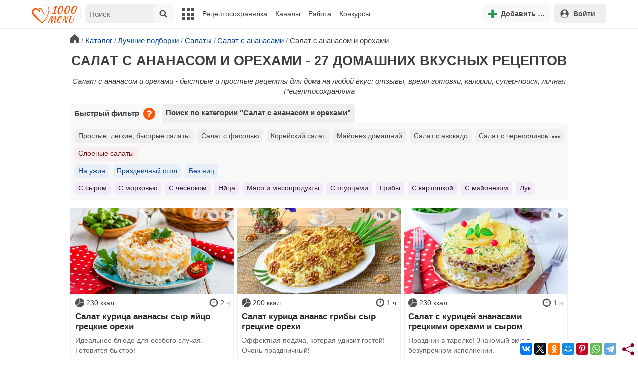

--- FILE ---
content_type: text/html; charset=utf-8
request_url: https://1000.menu/catalog/salat-s-ananasom-i-orexami
body_size: 30884
content:
<!DOCTYPE html>
<html lang="ru">
<head>
	<meta charset="UTF-8">
	<title>Салат с ананасом и орехами - 27 рецептов - 1000.menu</title>
	
			<link rel="canonical" href="/catalog/salat-s-ananasom-i-orexami">
		
	
	<meta name='description' content='Салат с ананасом и орехами - быстрые и простые рецепты для дома на любой вкус: отзывы, время готовки, калории, супер-поиск, личная Рецептосохранялка'>
	<meta name="viewport" content="width=device-width, initial-scale=1.0">

	<script id="loadcss"></script>

	<script src="https://ajax.googleapis.com/ajax/libs/jquery/3.6.0/jquery.min.js"></script>

    <script src="https://cdnjs.cloudflare.com/ajax/libs/fancybox/3.5.7/jquery.fancybox.min.js" integrity="sha256-yt2kYMy0w8AbtF89WXb2P1rfjcP/HTHLT7097U8Y5b8=" crossorigin="anonymous"></script>

	<script src="https://code.jquery.com/ui/1.12.1/jquery-ui.min.js"></script>
	
	<script src="//static.1000.menu/style/js/jquery.ui.touch-punch.v108.js"></script>

		
	<script>var general_glob_settings = {"host":"1000.menu","cdn_prefix":"\/\/static.1000.menu","cdn_resize_modes":{"s":380,"m":640,"l":960},"url_howto_measure_body":"\/c\/14968","geoip_country":null,"geoip_region":null,"currency":"Руб"};
	</script>

	<script>
			(function(d) {
				var cnt = general_glob_settings.geoip_country, reg = general_glob_settings.geoip_region,
					eu = ['AT','BE','BG','CY','CZ','DK','EE','FI','FR','DE','GR','HU','IE','IT','LV','LT','LU','MT','NL','PL','PT','RO','SK','SI','ES','SE','GB'],
					us_regs = ['CA'];
				general_glob_settings.xrCookieConsentNeeded = (eu.indexOf(cnt) > -1) || (cnt == 'US' && us_regs.indexOf(reg) > -1);
				var url = general_glob_settings.xrCookieConsentNeeded ? 'cookie-script.gdpr.v1768472970.js' : 'cookie-script.nogeo.v1.js';
				var s = d.createElement('script');
				s.type = 'text/javascript';
				s.charset = 'utf-8';
				s.src = '//static.1000.menu/style/js/cookie-script/'+url;
				d.head.appendChild(s);
			})(document);
		</script>
	
	<script>
		general_glob_settings.login_banner = "<div class=\"ib\"><a href=\"/vacancies\" style=\"padding:.6em .4em;color:white;background:linear-gradient(275deg,#219653,#2976b2)\" class=\"bl font-bold br link-no-style ta-center clrl\" target=\"_blank\"><svg xmlns=\"http://www.w3.org/2000/svg\" class=\"icon color-white mr\" viewBox=\"0 0 16 16\"><path d=\"M4 16s-1 0-1-1 1-4 5-4 5 3 5 4-1 1-1 1zm4-5.95a2.5 2.5 0 1 0 0-5 2.5 2.5 0 0 0 0 5\"></path><path d=\"M2 1a2 2 0 0 0-2 2v9.5A1.5 1.5 0 0 0 1.5 14h.653a5.4 5.4 0 0 1 1.066-2H1V3a1 1 0 0 1 1-1h12a1 1 0 0 1 1 1v9h-2.219c.554.654.89 1.373 1.066 2h.653a1.5 1.5 0 0 0 1.5-1.5V3a2 2 0 0 0-2-2z\"></path></svg>Работай с нами! <span class=\"is-hidden-mobile bl\" style=\"font-weight:normal;font-size:.8em;padding-top:.5rem;\">Присоединяйся к 1000.menu! Жми, чтобы узнать больше.</span><span class=\"ml br inlbl\" style=\"font-size:.7em;position:absolute;top:4px;right:4px;background:#ffffff26;padding:1px 4px;\">вакансии</span></a></div>";
	</script>

	<link rel='stylesheet' href='//static.1000.menu/style/css/general.v1761580191.css'>
	
	<script src="//static.1000.menu/style/js/i18n/general/ru.v1759690721.js"></script>
	<script src='//static.1000.menu/style/js/general.v1761580190.js'></script>

	
	
	<meta property="og:type" content="website">	

	<meta property="og:url" content="https://1000.menu/catalog/salat-s-ananasom-i-orexami">
	
	<meta property="og:image" content='https://static.1000.menu/style/images/og_img_default.jpg'>

	
	<meta property="og:title" content='Салат с ананасом и орехами - 27 рецептов'>
	<meta property="og:description" content='Салат с ананасом и орехами - быстрые и простые рецепты для дома на любой вкус: отзывы, время готовки, калории, супер-поиск, личная Рецептосохранялка'>
	
	<link rel="search" type="application/opensearchdescription+xml" title="1000.menu" href="//static.1000.menu/opensearch.xml">
	
	<link rel="alternate" type="application/atom+xml" title="Новости Хрумки - 1000.menu" href="https://1000.menu/feed/news">
    <meta name="csrf-params" content="_token:1f61f0b76795c3db0fec280e655b3c6a">
	
	<meta name="p:domain_verify" content="2053338a33fa4a3e91b369f3c746f332">
	
	
	<link rel="stylesheet" href="//static.1000.menu/style/css/catalog.v1761662825.css">
	<script src="//static.1000.menu/style/js/catalog.v1761662825.js"></script>
	
	<meta property="og:title" content="Салат с ананасом и орехами - 27 домашних вкусных рецептов" />
	<meta property="og:description" content="Салат с ананасом и орехами - быстрые и простые рецепты для дома на любой вкус: отзывы, время готовки, калории, супер-поиск, личная Рецептосохранялка" />
	<link rel="stylesheet" href="//static.1000.menu/style/css/cooking/search.v1759775141.css">
	<script src="//static.1000.menu/style/js/cooking/search.v1759775134.js"></script>
	<script type="application/ld+json">
{
    "@context": "http://schema.org/",
    "@type": "Recipe",
    "name": "Салат с ананасом и орехами - 27 рецептов",
    "image": [
        "https://static.1000.menu/img/content-v2/01/92/34897/salat-kurica-ananasy-syr-yaico_1765788634_1_sfbhzvb_max.jpg"
    ],
    "description": "Салат с ананасом и орехами - быстрые и простые рецепты для дома на любой вкус: отзывы, время готовки, калории, супер-поиск, личная Рецептосохранялка",
    "recipeIngredient": [
        "Куриное филе",
        "Ананасы",
        "Яйца",
        "Твёрдый сыр",
        "Майонез",
        "Грецкие орехи"
    ],
    "aggregateRating": {
        "@type": "AggregateRating",
        "ratingValue": 5,
        "reviewCount": 137,
        "bestRating": "5",
        "worstRating": "1"
    }
}
</script>
	<script>
		// non-critical css
		loadCSS([
			"https://ajax.googleapis.com/ajax/libs/jqueryui/1.11.4/themes/ui-lightness/jquery-ui.css",
			"//static.1000.menu/style/css/svg_sprite/iface/css/sprite.v1638045267.css",
			"https://cdnjs.cloudflare.com/ajax/libs/fancybox/3.5.7/jquery.fancybox.min.css"
		]);
	</script>

	<link rel='shortcut icon' type="image/svg+xml" href='//static.1000.menu/style/images/logo-min.svg'>
	<link rel="icon" type="image/svg+xml" href="//static.1000.menu/style/images/logo-min.svg">
	<link rel="alternate icon" href="//static.1000.menu/favicon.ico">
</head>
<body itemscope itemtype="http://schema.org/WebPage"><div id="body-wrap">
	<div id='site-analytics' style='display:none'>

		<!-- Google tag (gtag.js) -->
		<script async src="https://www.googletagmanager.com/gtag/js?id=UA-16603091-1"></script>
		<script>
		  window.dataLayer = window.dataLayer || [];
		  function gtag(){dataLayer.push(arguments);}

		  // cookie-script
			gtag("consent", "default", {
				ad_storage: "denied",
				analytics_storage: "denied",
				wait_for_update: 500
			});
		    gtag("set", "ads_data_redaction", true);
		  // endof cookie-script

		  gtag('js', new Date());
		  gtag('config', 'UA-16603091-1');
		</script>

	</div>
	<div id='init-scripts' style='display:none'>
	<script>
		iface.me.set({"uid":0,"utype":-1,"lvl":0,"lang":"ru","url":"#","mailUnread":null,"isChannel":false,"avatarUrl":"\/\/static.1000.menu\/img\/user_m.gif"});
iface.init_lazy_img();
iface.svg_sprites.load("iface")	</script>
</div>
<nav id="menu-top" class="top">

	<div class="search-overlay-wrap"></div>

	<div class="container wrap">
		<div class="columns is-mobile is-gapless">

			<div class="is-hidden-desktop menu-mobile-overlay hidden"></div>
			
			<div class="column is-hidden-desktop is-narrow level is-mobile">

				<div class="level is-mobile">
					<div class="level-item">

						<a href="#" class="top-menu-opener hamburger hamburger--spin level-item no-user-select">
							<span class="hamburger-box">
								<span class="hamburger-inner"></span>
							</span>
						</a>

						<button class="top-menu-opener is-search header-top-button my-0 py-2 px-3">
							<svg class="icon small"><use href="#iface-search"></use></svg>
						</button>
					</div>
				</div>
			</div>
			
			<div class="column is-hidden-touch is-narrow">
				<div class="level">
					<div class="level-item">
						<a href="/" class="logo">
							<img src="//static.1000.menu/style/images/logo.svg" alt="На главную">
						</a>
					</div>
				</div>
			</div>
			
			<div class="column is-hidden-touch menu-mobile is-narrow">
				<div class="level menu-items">
					<div class="level-item">
						<div id="top-search-panel" class="top-menu-list-item">
	<form method="GET" action="/cooking/search" class="is-relative">
		<input type="hidden" name="ms" value="1">

		<label id="top-search-panel-input-label">
			<input name="str" type="text" size="16" id="top-search-panel-input" class="is-hidden-desktop-only" placeholder="Поиск">

			<a href="#" id="top-search-submit"><svg class="icon abs-middle"><use href="#iface-search"/></svg></a>
			
		</label>

		<div id="top-search-panel-found-results"></div>

		<div class="search-panel-details is-hidden-desktop links-default-style white-space-reset">

			<div id="top-search-panel-tags-info" class="fb-s" style="display:none">
				<p class="bi alert" style="display:none">В поиск можно добавлять максимально <strong>10</strong> категорий!</p>
				Поиск по категориям:
			</div>
	
			<div id="top-search-panel-tags" class="hidden-empty fb-s"></div>

			<div id="top-search-panel-submit" class="cb-box text-ellipsed mt-2" style="display:none">
				<button type="submit" class="success with-icon">
					<svg class="icon"><use href="#iface-search"/></svg>
					Начать поиск				</button>
			</div>

			<div class="nav">
				
				<span class="helper-icon isp q helper-q" title='&lt;div&gt;&lt;strong&gt;Как искать по категориям:&lt;/strong&gt;&lt;/div&gt; Начни вводить название блюда или продукта. Найденные категории появятся в выпадающем списке под строкой поиска. Выбери и нажми на соответствующую категорию. Это действие можно повторить несколько раз, чтобы найти рецепты включающие в себя сразу же несколько категорий (до 10). Нажми на кнопку с иконкой поиска (&lt;svg class=&quot;icon small&quot;&gt;&lt;use href=&quot;#iface-search&quot;/&gt;&lt;/svg&gt;), чтобы подтвердить свой выбор и начать поиск.'></span>
				
				<div class="is-hidden-touch fb-s text-ellipsed">
					<ul class="links-list with-icons px-0 my-0">
						<li class="item mt-1">
							<a href="javascript:void(0)" onclick="iface.popup_all_cats()"><svg class="icon"><use href="#iface-tree-circles"/></svg>Смотри весь каталог</a>
						</li>
						<li class="item mb-1">
							<a href="/cooking/search"><svg class="icon"><use href="#iface-wand"/></svg>Расширенный поиск</a>
						</li>
					</ul>
				</div>
			</div>
		</div>
	</form>

	<div id="extended-search-link-wrap" class="is-hidden-desktop">
		<a href="/cooking/search" class="pl-2 pb-2 bl link-no-style font-default-color">
			<svg class="icon mr-1 line-sized va-base"><use href="#iface-wand"></use></svg>
			Расширенный поиск		</a>
	</div>

	<div id="how-to-search-categories-help" class="mesbox biboard font-smaller py-2 px-2 mb-2 mx-2 mt-0 is-hidden is-hidden-desktop">
		Чтобы лучше искать рецепты, смотри, <a href="#" id="how-to-search-categories-help" class="bl">как пользоваться категориями в поиске</a>	</div>
</div>
					</div>

					<div class="main-menu level-item">
						<ul class="columns is-desktop is-gapless">

	<li class="is-hidden-desktop">
		<a href="#" class="video-player-popup" data-url="https://www.youtube.com/watch?v=IYnw-RT0Y5M">
			<svg class="icon inlbl va-base"><use href="#iface-pin"/></svg>
			<strong class="font-size-reset">На телефоне</strong>
			<span class="info">- как добавить 1000.menu на главный экран</span>
		</a>
	</li>

	<li class="is-hidden-desktop">
		<a href="/">
			<svg class="icon inlbl va-base"><use href="#iface-home"/></svg>
			<strong class="font-size-reset">Главная</strong>
			<span class="info">- рецепты, советы, статьи, фото, отзывы, комментарии и многое другое!</span>
		</a>
	</li>

	
	<li class="column is-narrow">
		
		<a href='javascript:void(0)' class="is-hidden-mobile is-hidden-tablet-only">
			<svg class="icon inlbl va-m"><use href="#iface-squares-grid"/></svg>
			<span class="is-hidden-desktop">Полезное</span>
		</a>
		
		<ul class="mob-opened">

			<li class="is-hidden-mobile is-hidden-tablet-only">
				<a href="/cooking/search">
					<svg class="icon"><use href="#iface-search"/></svg>
					Расширенный поиск				</a>
			</li>

			<li>
				<a href="/foto-otchety">
					<svg class="icon"><use href="#iface-photo-report"/></svg>
					Фотоотчеты и комментарии				</a>
			</li>

			<li>
				<a href="/academy" class="new">
					<svg class="icon"><use href="#iface-academy"/></svg>
					Кулинарная академия					<span class="mark">новое</span>
				</a>
			</li>

			<li>
				<a href="/advice">
					<svg class="icon"><use href="#iface-advice"/></svg>
					Советы				</a>
			</li>

			<li>
				<a href='/forum'>
					<svg class="icon"><use href="#iface-bubble"/></svg>
					Форум				</a>
			</li>

			<li class="is-hidden-desktop">
				<a href='/contest'>
					<svg class="icon"><use href="#iface-trophy"/></svg>
					Конкурсы				</a>
			</li>

			<li class="as-header">
				Инструменты			</li>

			<li>
				<a href="javascript:void(0)" onclick="iface.popup_all_cats()">
					<svg class="icon"><use href="#iface-tree-circles"/></svg>
					Категории рецептов				</a>
			</li>

			<li>
				<a href='javascript:void(0)'>
					<svg class="icon"><use href="#iface-calc"/></svg>
					Калькуляторы				</a>
				
				<ul id="site_calcs_menu_list">
					<li>
						<a href='/c/14889#calculator'>Калькулятор калорий для похудения онлайн</a>
					</li>
					<li>
						<a href='/c/14969#calculator'>Калькулятор концентрации уксуса</a>
					</li>
					<li>
						<a href='/calc-food-calories'>Калькулятор калорийности продуктов</a>
					</li>
					<li>
						<a href='/c/24260#calculator'>Калькулятор замены сахара</a>
					</li>
				</ul>
			</li>

			<li>
				<a href='javascript:void(0)'>
					<svg class="icon color-mono"><use href="#iface-cals"/></svg>
					Таблицы продуктов				</a>
				
				<ul>
					<li>
						<a href='/food-table'>Таблица <span class="text-underlined">калорийности</span> продуктов</a>
					</li>
					<li>
						<a href='/food-table/gindex'>Таблица <span class="text-underlined">гликемического индекса</span> продуктов</a>
					</li>
					<li>
						<a href='/food-table/proteins'>Таблица содержания <span class="text-underlined">белков</span> в продуктах</a>
					</li>
					<li>
						<a href='/food-table/fats'>Таблица содержания <span class="text-underlined">жиров</span> в продуктах</a>
					</li>
					<li>
						<a href='/food-table/carbs'>Таблица содержания <span class="text-underlined">углеводов</span> в продуктах</a>
					</li>
				</ul>
			</li>

			<li>
				<a href='/dictionary'>
					<svg class="icon"><use href="#iface-dict"/></svg>
					Кулинарный словарь				</a>
			</li>

			<li class="as-header">
				Наши соцсети			</li>

			<li class="is-flex is-justify-content-space-around">
				<a href="https://ok.ru/od1000.menu" target="_blank" rel="nofollow noopener" class="no-after">
					<svg class="icon normal"><use href="#iface-soc-odnoklassniki"></use></svg>
				</a>
				<a href="https://vk.com/vk1000menu" target="_blank" rel="nofollow noopener" class="no-after">
					<svg class="icon normal"><use href="#iface-soc-vkontakte"></use></svg>
				</a>
				<a href="https://t.me/web_1000menu" target="_blank" rel="nofollow noopener" class="no-after">
					<svg class="icon normal"><use href="#iface-soc-telegram"></use></svg>
				</a>
				<a href="https://ru.pinterest.com/1000menu/" target="_blank" rel="nofollow noopener" class="no-after">
					<svg class="icon normal"><use href="#iface-soc-pinterest"></use></svg>
				</a>
				<a href="https://www.youtube.com/@1000menu" target="_blank" rel="nofollow noopener" class="no-after">
					<svg class="icon normal"><use href="#iface-soc-youtube"></use></svg>
				</a>
				<a href="https://rutube.ru/u/1000menu/" target="_blank" rel="nofollow noopener" class="no-after">
					<svg class="icon normal"><use href="#iface-soc-rutube"></use></svg>
				</a>
			</li>
		</ul>
	</li>

	<li class="column is-narrow">
		
		<a href='javascript:void(0)' class="is-hidden-mobile is-hidden-tablet-only">
			<svg class="icon is-hidden-desktop"><use href="#iface-book"/></svg>
			Рецептосохранялка		</a>
		
		<ul class="mob-opened">

			<li class="as-header is-hidden-desktop">
				Рецептосохранялка			</li>

			<li class="white-space-reset">
									<a href="javascript:void(0)" onclick="loginbl(1, imes.get('kk_only_registered_users', null, '<a href=\'/c/12390\'>$1</a>'))">
										<svg class="icon"><use href="#iface-book"/></svg>
						<strong class="font-size-reset">Моя Рецептосохранялка</strong>
						<span class="info">- кулинария со всего интернета у тебя всегда под рукой!</span>
					</a>
			</li>

			
			<li>
									<a href="javascript:void(0)" onclick="loginbl(1, imes.get('kk_only_registered_users', null, '<a href=\'/c/12390\'>$1</a>'))">
										<svg class="icon"><use href="#iface-note"/></svg>
						Добавить новую заметку					</a>
			</li>

			<li>
				<a href="/cooking/add">
					<svg class="icon"><use href="#iface-plus"/></svg>
					Добавить новый рецепт				</a>
			</li>

			<li class="divider is-hidden-mobile is-hidden-tablet-only"></li>
			
			<li class="is-hidden-mobile is-hidden-tablet-only">
				<a href="/c/12390">
					<svg class="icon"><use href="#iface-q"/></svg>
					Как пользоваться Рецептосохранялкой				</a>
			</li>
			
		</ul>
	</li> 

	<li class="column is-narrow">
		
		<a href='javascript:void(0)' class="is-hidden-mobile is-hidden-tablet-only">
			<svg class="icon is-hidden-desktop"><use href="#iface-chef"/></svg>
			Каналы		</a>
		
		<ul class="mob-opened">

			<li class="is-hidden-mobile is-hidden-tablet-only white-space-reset">
				<a href="/">
					<svg class="icon inlbl va-base"><use href="#iface-home"/></svg>
					<strong class="font-size-reset">Главная</strong>
					<span class="info">- рецепты, советы, статьи, фото, отзывы, комментарии и многое другое!</span>
				</a>
			</li>

			<li class="as-header">
				Подписанные кулинарные каналы			</li>

			<li class="bi">Регистрируйся и подписывайся на каналы своих <a href="/user/list" rel="nofollow">любимых кулинаров</a>!</li>
		</ul>
	</li>

	<li class="column is-narrow">
		
		<a href='javascript:void(0)' class="is-hidden-mobile is-hidden-tablet-only">
			<svg class="icon is-hidden-desktop"><use href="#iface-money"/></svg>
			Работа		</a>


		<ul class="mob-opened">

			<li class="as-header is-hidden-desktop">
				Работа на сайте			</li>

			<li class="white-space-reset" style="min-width:275px">
				<a href="/vacancies">
					<svg class="icon"><use href="#iface-money"/></svg>
					<strong class="font-size-reset">Наши вакансии</strong>
					<span class="info">- работай с нами!</span>
				</a>
			</li>

			
					</ul>
	</li>
	
	<li class="column is-narrow is-hidden-mobile is-hidden-tablet-only">
		<a href='/contest'>
			Конкурсы		</a>
	</li>
</ul>
					</div>
				</div>
			</div>

			<div class="column narrow-compensator"></div>
			
			<div class="column is-narrow is-pulled-right">
				<div class="level is-mobile user-office">

					
					<div class="level-item mx-2">

    <button id="add-stuff-top-bt" class="header-top-button my-0 py-2 px-3 cochandler">
		<svg class="icon small color-success"><use href="#iface-plus"/></svg>
		<span class="pl-1 is-hidden-mobile">Добавить …</span>
	</button>

	<div id="add-stuff-top-menu" class="popup-menu-list-dropdown line-color-success cocpopup">
		<ul>
			<li>
				<a href="/cooking/add">
					<svg class="icon"><use href="#iface-plate"/></svg>
					Добавь рецепт				</a>
			</li>
			
			
			<li>
									<a href="javascript:void(0)" onclick="loginbl(1, imes.get('can_add_wall_mes_reg_users'))">
										<svg class="icon"><use href="#iface-chef"/></svg>
						Запись на стене					</a>
			</li>


			<li>
									<a href="javascript:void(0)" onclick="loginbl(1, imes.get('kk_only_registered_users', null, '<a href=\'/c/12390\'>$1</a>'))">
										<svg class="icon"><use href="#iface-note"/></svg>
						Заметку в Рецептосохранялке					</a>
			</li>

				
			
		</ul>
	</div>
</div>
					
					<span class="level-item mr-2 button-container is-hidden-desktop">
	<a 
		href="javascript:void(0)" 
		onclick="loginbl(1, imes.get('kk_only_registered_users', null, '<a href=\'/c/12390\'>$1</a>'))" 
		class="level-item"
		title="Рецептосохранялка"
	>
		<svg class="icon"><use href="#iface-book"/></svg>
	</a>
</span>

					<div class="top-login-register level-item links-default-style">
	<button onclick="loginbl()" class="my-0 py-2 with-icon header-top-button">
		<svg class="icon"><use href="#iface-profile"/></svg>
		Войти	</button>
</div>

				</div>
			</div>

		</div>
	</div>
</nav>

<div id="menu-bottom">
	<div id="menu-mobile" class="">
		<div class="mm-block">
			<div class="mm-block-content">
				<a href="/">
					<div class="mm-di"><svg class="icon"><use href="#iface-home"></use></svg></div>
					<div>Главная</div>
				</a>

				<a href="/cooking/search">
					<div class="mm-di"><svg class="icon"><use href="#iface-search"></use></svg></div>
					<div>Поиск</div>
				</a>

				<a href="#" class="mm-actions">
					<div class="mm-di"><svg class="icon color-success"><use href="#iface-plus"></use></svg></div>
					<div>Действия</div>
				</a>

				
					<a href="#" onclick="loginbl();return false">
						<div class="mm-di"><svg class="icon"><use href="#iface-profile"></use></svg></div>
						<div>Войти</div>
					</a>

				
				<a href="#" class="mm-menu-open">
					<div class="mm-di"><svg class="icon"><use href="#iface-squares-grid"></use></svg></div>
					<div>Меню</div>
				</a>
			</div>
		</div>
	</div>
</div>

<script>
			imes.add("header_local", {"add_recipe":"Добавь рецепт","message_on_wall":"Запись на стене","note_in_cookbook":"Заметку в Рецептосохранялке","messages":"Сообщения","notifications":"Уведомления","my_profile":"Мой профиль","my_channel":"Мой канал","profile_setting":"Настройки профиля","channel_settings":"Настройки канала","logout":"Выйти","my_recipes":"Мои рецепты","cookbook":"Рецептосохранялка","academy":"Академия","new":"Новое","work_on_website":"Работа на сайте","menu":"Меню","each_apple_gives_rating":"Каждое яблочко добавляет тебе по [N] очков рейтинга. Новое яблочко появляется один раз в день","friends_and_sub":"Друзья и подписки"}, false);
		</script>
<style>

.channel-menu-list .user-top-menu .avatar-box img.avatar {
    border-radius: 50%;
    width: 70px;
    height: 70px;
}

.channel-menu-list .user-top-menu .avatar-box {
    display: flex;
    flex-direction: row;
    margin-bottom: .5rem;
}

.channel-menu-list .user-top-menu .user-details {
    margin-left: 1rem;
	color: #444444;
}

.channel-menu-list .user-top-menu .user-name {
    font-size: 1.5rem;
    color: #444444;
    margin-bottom: .75rem;
	display: flex;
    align-items: center;
    justify-content: space-between;
    flex-wrap: wrap;
}

.channel-menu-list .user-top-menu .user-rating-box {
    display: flex;
    align-items: center;
    margin-bottom: .25rem;
}

span.is-new-icon {
    position: absolute;
    width: 16px;
    height: 16px;
    background: #d10026;
    top: -8px;
    right: -8px;
    border-radius: 50%;
    border: 2px solid white;
}
.ld-content .mark.notification {
    background: #d10026;
    font-size: .8rem;
    padding: .25rem .5rem;
}

/* override */
#menu-mobile .mm-di span.counter {
    position: absolute;
    left: 22px;
    top: -18px;
    background: #d10026;
    color: #fff;
    padding: 0 7px;
	border-radius: .5rem;
	border: 2px solid white;
}

.bb.info {
	color: #595959!important;
}

.ld-content .divider {
	height: .5rem;
	background: #f5f5f5;
	/* margin: .25rem 0; */
}

.nc_dyk {
	background: #f5f8ff;
	padding: 1rem;
	padding-bottom: 0;
	margin-bottom: 1rem;
	border-radius: .5rem;
}

.ld-content .actions-list a {
    white-space: nowrap;
    overflow: hidden;
    text-overflow: ellipsis;
}
</style>

<script>

	(function(){
		let localMes = imes.prefixGet("header_local");

		let counters = function (){
			let messagesCount = iface.me.mailUnread;
			let newsCount = iface.siteNews.countNotifications;
			let todaysAppleCount = iface.me.hasTodaysApple ? 1 : 0;

			let countAll = messagesCount + newsCount + todaysAppleCount;

			$(".mm-channel .count")
				.text(countAll > 0 ? countAll : "")
				.toggleClass("counter", countAll > 0);

			$(".mm-messages .count")
				.text(messagesCount > 0 ? messagesCount : "")
				.toggleClass("mark notification", messagesCount > 0);

			$(".mm-notifications .count")
				.text(newsCount > 0 ? newsCount : "")
				.toggleClass("mark notification", newsCount > 0);
		};

		$(document).on("siteNews.mainData.update", function (){
			counters();
		});

		$(".mm-actions").click(function (e){
			e.preventDefault();

			let render = function ($cont){
				let $menu = $('<div class="actions-list">');

				let $source_menu = $("#add-stuff-top-menu");
				
				$source_menu.find("li").each(function () {
					let $item = $(this);

					if ($item.hasClass("divider")) {
						$menu.append('<div class="divider"></div>');
					} else {
						let $link = $item.find('a').clone();

						if ($link) {
							if ($link.attr('href').indexOf('#') === 0) {
								$link.on('click', function () {
									iface.customPopup.closeAll();
								});
							}

							$link.find("svg").addClass('mr-2');
							
							$menu.append($link);
						}
					}
				});

				$cont.find(".ld-title").hide();

				let $content = $cont.find(".ld-content");
				$content.html($menu);
			};

			iface.customPopup.openContent({
				type: "bottom",
				open: render,
				closeResize: function (width){
					return width > 1023;
				}
			});
		});

		$(".mm-channel").click(function (e){
			e.preventDefault();

			let render = function ($cont){
				let $menu = $(
					'<div class="channel-menu-list">' +

						'<div class="user-top-menu">'+
							'<div class="user-name">' + 
								iface.me.userName.xrEscapeHtml() +
								'<a href="' + iface.me.url + '" class="link-reset-style font-small my-0 py-0">' + localMes("my_channel") + '</a>' + 
							'</div>' + 
							'<div class="avatar-box">' + 
								'<a href="' + iface.me.url + '"><img src="' + iface.me.avatarUrl + '" alt="Avatar" class="avatar"></a>' +

								'<div class="user-details">'+
									'<div class="user-rating-box">' + 
										'<a href="/scorecard" class="user-main-rating-smaller rating r'+iface.me.lvl+'" title="points_on_site"></a>' + 
										'<span class="ml-1">Очков на сайте: <strong>'+iface.me.expertScore+'</strong></span>' + 
									'</div>' + 
									(
										iface.me.hasTodaysApple ? 
										'<button type="button" class="eat_todays_apple with-icon mr-3">' + 
											'<svg class="icon color-alert normal"><use href="#iface-apple"/></svg>' + 
											'<span class="ml-2">Скушать яблочко</span>' + 
											'<span class="is-new-icon"></span>' + 
										'</button>'
										: 
										'<div class="bb info fb-s">'+
											'Новое яблочко появится завтра.' +
											' <a href="/scorecard" class="link-reset-style py-0 px-0 fb-s">Подробнее о рейтинге</a>'+
										'</div>'
									) + 
								'</div>' + 
							'</div>' + 
							'<div class="divider"></div>' + 
						'</div>' + 

					'  <a href="/script/user/logout" class="logout">' +
					'    <div class="cal-line">' +
					'      <svg class="icon mr-2"><use href="#iface-exit"></use></svg>' +
					'      <span>' + localMes("logout") + '</span>' +
					'    </div>' +
					'  </a>' +

					'  <a href="' + iface.me.url + '/edit">' +
					'    <div class="cal-line">' +
					'      <svg class="icon mr-2"><use href="#iface-settings"></use></svg>' +
					'      <span>' + (iface.me.isChannel ? localMes("channel_settings") : localMes("profile_setting")) + '</span>' +
					'    </div>' +
					'  </a>' +

					// '  <a href="' + iface.me.url + '">' +
					// '    <div class="cal-line">' +
					// '      <svg class="icon mr-2"><use href="#iface-profile"></use></svg>' +
					// '      <span>' + (iface.me.isChannel ? localMes("my_channel") : localMes("my_profile")) + '</span>' +
					// '    </div>' +
					// '  </a>' +

					'  <div class="divider"></div>' +

					'  <a href="' + iface.me.url + '/cooking">' +
					'    <div class="cal-line">' +
					'      <svg class="icon mr-2"><use href="#iface-plate"></use></svg>' +
					'      <span>' + localMes("my_recipes") + '</span>' +
					'    </div>' +
					'  </a>' +

					'  <a href="' + iface.me.url + '/book">' +
					'    <div class="cal-line">' +
					'      <svg class="icon mr-2"><use href="#iface-book"></use></svg>' +
					'      <span>' + localMes("cookbook") + '</span>' +
					'    </div>' +
					'  </a>' +

					'  <a href="' + iface.me.url + '/academy">' +
					'    <div class="cal-line">' +
					'      <svg class="icon mr-2"><use href="#iface-academy"></use></svg>' +
					'      <span>' + localMes("academy") + ' <span class="mark">' + localMes("new") + '</span></span>' +
					'    </div>' +
					'  </a>' +

					'  <a href="' + iface.me.url + '/worker">' +
					'    <div class="cal-line">' +
					'      <svg class="icon mr-2"><use href="#iface-money"></use></svg>' +
					'      <span>' + localMes("work_on_website") + '</span>' +
					'    </div>' +
					'  </a>' +

					'  <a href="' + iface.me.url + '/following">' +
					'    <div class="cal-line">' +
					'      <svg class="icon mr-2"><use href="#iface-heart"></use></svg>' +
					'      <span>' + localMes("friends_and_sub") + '</span>' +
					'    </div>' +
					'  </a>' +

					'  <div class="divider"></div>' +

					'  <a href="' + iface.me.url + '/mail">' +
					'    <div class="cal-line mm-messages">' +
					'      <svg class="icon"><use href="#iface-mail"></use></svg>' +
					'      <span class="cal-header">' + localMes("messages") + ' <span class="count"></span></span>' +
					'    </div>' +
					'  </a>' +

					'  <a href="javascript:void(0)">' +
					'    <div class="cal-line mm-notifications">' +
					'      <svg class="icon"><use href="#iface-bell"></use></svg>' +
					'      <span class="cal-header">' + localMes("notifications") + ' <span class="count"></span></span>' +
					'    </div>' +
					'  </a>' +

					'</div>'
				);

				$menu.find(".logout").click(function (e){
					return confirm(imes.get("confirm_action"));
				});

				$menu.find('.eat_todays_apple').click(function(e){

					e.preventDefault();

					var c = $(this);

					var parent = c.closest('.user-details');
					var rating_icon = parent.find('.user-rating-box a');
					var rating_score = parent.find('.user-rating-box strong');

					c.hide();

					load = $(load_img);

					parent.append(load);

					$.getJSON('/ajax/user/everyday_apple', function(d) {

						load.remove();
						
						if (!d || !d.status) {
							c.show();
							return mes.err(d && d.message ? d.message : 'OOPS! Unknown error!');
						}

						rating_icon.removeClass('r'+iface.me.lvl).addClass('r'+d.rating_level);
						rating_score.text(d.rating_score);
						parent.append('<div class="mesbox info px-2 py-2">'+d.message+'</div>');

						iface.me.update({
							lvl: d.rating_level,
							expertScore: d.rating_score,
							hasTodaysApple: false,
						});

						counters();
					});
				});

				$menu.find(".mm-notifications").click(function (e){
					e.preventDefault();

					iface.customPopup.closeAll();

					iface.customPopup.openContent({
						type: "right",
						open: function ($cont){
							$cont.find(".ld-title").hide();

							$cont.find(".ld-content").html(
								'<div class="snc"></div>'
							);

							iface.siteNews.openTo({
								cont: $cont.find(".snc"),
							});
						},
						closeResize: function (width){
							return width > 1023;
						}
					});
				});

				$cont.find(".ld-title").hide();

				let $content = $cont.find(".ld-content");
				$content.html($menu);

				setTimeout(function (){
					counters();
				}, 0)
			};

			iface.customPopup.openContent({
				type: "bottom",
				open: render,
				closeResize: function (width){
					return width > 1023;
				}
			});
		});

		$(".mm-menu-open").click(function (e){
			e.preventDefault();

			iface.customPopup.openContent({
				type: "right",
				open: function ($cont){
					$cont.find(".ld-title").hide();

					var $menu = $(".menu-items").clone();

					$menu.find("#top-search-panel").parent().remove();

					$cont.find(".ld-content")
						.addClass("menu-bottom-content")
						.html($menu);

					// events
					// Меню навигации
					$cont.find(".main-menu > ul a").on('click', function(e){

						var self = this;

						if($(self).next('ul').length){

							// pass through on desktop
							if(iface.viewport_is('desktop')){
								return;
							}

							e.preventDefault();

							$(this).toggleClass('opened');
							$(self).next('ul').slideToggle(iface.menu.anim_speed);
						}
					})
					// disable links with submenus on big touch screens
					.on('touchstart', function(e){

						var self = this;

						// bugfix (links on tablets)
						if(iface.viewport_is('desktop')){
							$(".main-menu > ul ul").off('mouseenter mouseleave');
						}

						if(iface.viewport_is('desktop') && $(self).next('ul').length){

							e.preventDefault();

							$(self).next('ul').toggle();

							$('.main-menu > ul ul').not($(self)).not($(self).parents('ul')).not($(self).next('ul')).hide();
							
							// hide all top menu popups
							$(".popup-menu-list-dropdown").hide();
						}
					})
					.hover(
						function(){

							if(!iface.viewport_is('desktop')){
								return;
							}

							var self = this;
							delayed_fc(function() {
								// hide all top menu popups
								$(".popup-menu-list-dropdown").hide();
								
								$('.main-menu > ul ul').not($(self).next('ul')).not($(self).parents('ul')).hide();
								$(self).next('ul').show();
							}, 0);
						},
						function(){

							if(!iface.viewport_is('desktop')){
								return;
							}

							var self = this;
							delayed_fc(function() {
								$(self).next('ul').hide();
							}, iface.menu.top_nav_close_delay);
						}
					);
				},
				closeResize: function (width){
					return width > 1023;
				}
			});
		});
	})();
</script>
<div id='main'>
	
	<div class="container wrap columns is-centered">
		<div id="main-aside" class="column is-narrow is-hidden-touch is-hidden-desktop-only is-hidden-widescreen-only noprint">

	<div class="ib" style="min-height:250px;max-height:300px;width:300px;overflow:hidden;">
  <div id="yandex_rtb_R-A-418964-6"></div>
  <div id="google_adman_side1"></div>
  <script>
    (function(){
      var ww = iface.viewport().width;
      if (ww < 1330) {
        return;
      }
      if(general_glob_settings.geoip_country == 'RU'){
        (function(w, d, n, s, t) {
          w[n] = w[n] || [];
          w[n].push(function() {
            Ya.Context.AdvManager.render({
              blockId: "R-A-418964-6",
              renderTo: "yandex_rtb_R-A-418964-6"
            });
          });
          iface.jsappend.load("https://yandex.ru/ads/system/context.js");
        })(window, window.document, "yaContextCb");
      }
      else {
        iface.jsappend.load('https://pagead2.googlesyndication.com/pagead/js/adsbygoogle.js?client=ca-pub-8689268695742964', {crossorigin: "anonymous"}, {appendTo: "main"});
        $("#google_adman_side1").append(
          `<ins class="adsbygoogle cont_300"
         style="display:inline-block;width:300px"
         data-ad-client="ca-pub-8689268695742964"
         data-ad-format="rectangle"
         data-ad-slot="1614370970"></ins>`
        );
        (adsbygoogle = window.adsbygoogle || []).push({});
      }
    })();
  </script>
</div>
	<aside>
		<div><strong>Популярно сейчас:</strong></div>

		<div id="trending-catalog-list" class="ib pr-5">
			<div class="root-category"><div class="category"><div class="header"><a href="/catalog/salaty">Салаты</a></div><div class="list"><a href="/catalog/salatj-iz-kuritsj">Салат с курицей</a> <a href="/catalog/krabovji-salat">Крабовый салат</a> <a href="/catalog/klassicheskie-salatj">Классические салаты</a> <a href="/catalog/salat-tsezar">Салат Цезарь</a> <a href="/catalog/salat-mimoza">Салат Мимоза</a> <a href="/catalog/vinegret">Винегрет</a> <a href="/catalog/prostje-salatj">Простые, легкие, быстрые салаты</a> <a href="/catalog/salat-s-yaicami">Салат с яйцом</a> <a href="/catalog/salat-shuba">Селедка под шубой</a> <a href="/catalog/salat-iz-kukuruzy">Салат из кукурузы</a> <a href="/catalog/salat-s-sjrom">Салат с сыром</a> <a href="/catalog/grecheskii-salat">Греческий салат</a> <a href="/catalog/salat-iz-kapustj">Салат с капустой</a> <a href="/catalog/salat-s-ananasami-i-kuricei">Салат с ананасами и курицей</a> <a href="/catalog/salat-s-fasolu">Салат с фасолью</a> <a href="/catalog/salat-olive">Салат Оливье</a> <a href="/catalog/salat-s-krevetkami">Салат с креветками</a> </div></div><div class="category"><div class="header"><a href="/catalog/tortj">Торты домашние</a></div><div class="list"><a href="/catalog/tort-medovji">Медовый торт</a> <a href="/catalog/klassicheskie-torty">Торт классический</a> </div></div><div class="category"><div class="header"><a href="/catalog/supj">Супы</a></div><div class="list"><a href="/catalog/borzsh">Борщ</a> <a href="/catalog/bulonj">Бульон</a> <a href="/catalog/solyanka">Солянка</a> <a href="/catalog/zhii">Щи</a> <a href="/catalog/rassolnik">Рассольник</a> <a href="/catalog/xarcho">Харчо</a> <a href="/catalog/gorohovij-sup">Гороховый суп</a> <a href="/catalog/kurinyi-sup">Куриный суп</a> <a href="/catalog/supj-pure">Суп-пюре</a> </div></div><div class="category"><div class="header"><a href="/catalog/vjpechka">Выпечка</a></div><div class="list"><a href="/catalog/pirogi">Пироги</a> <a href="/catalog/pechenje-domashnee">Печенье домашнее</a> <a href="/catalog/blinj-i-blinchiki">Блины и блинчики</a> <a href="/catalog/pirozgki">Пирожки</a> <a href="/catalog/sjrniki">Сырники</a> <a href="/catalog/oladi">Оладьи</a> <a href="/catalog/bulochki">Булочки</a> <a href="/catalog/sharlotka">Шарлотка</a> <a href="/catalog/xachapuri">Хачапури</a> <a href="/catalog/pirogi-v-duxovke">Пироги в духовке</a> <a href="/catalog/biskvit">Бисквит</a> <a href="/catalog/vatrushki">Ватрушки</a> <a href="/catalog/bliny-na-moloke">Блины на молоке</a> <a href="/catalog/vafli-domashnije">Вафли домашние</a> <a href="/catalog/lepeshki">Лепешки</a> <a href="/catalog/sharlotka-s-yablokami">Шарлотка с яблоками</a> <a href="/catalog/draniki">Драники</a> <a href="/catalog/ponchiki">Пончики</a> <a href="/catalog/mannik">Манник</a> <a href="/catalog/chizkeik">Чизкейк</a> <a href="/catalog/pankeiki">Панкейки</a> <a href="/catalog/oladi-na-kefire">Оладьи на кефире</a> <a href="/catalog/keksj">Кексы, маффины, капкейки</a> <a href="/catalog/zalivnoi-pirog">Заливной пирог</a> <a href="/catalog/pyshnye-oladi">Пышные оладьи</a> <a href="/catalog/venskie-vafli">Венские вафли</a> <a href="/catalog/tonkie-bliny-na-moloke">Тонкие блины на молоке</a> <a href="/catalog/belyashi">Беляши</a> </div></div><div class="category"><div class="header"><a href="/catalog/klassicheskie-recepty-blud">Классические блюда</a></div></div><div class="category"><div class="header"><a href="/catalog/sposobj-prigotovleniya">Способы приготовления</a></div><div class="list"><a href="/catalog/zapekanie">В духовке</a> <a href="/catalog/na-skovorode">На сковороде</a> <a href="/catalog/zharenie">Жарка</a> <a href="/catalog/v-souse">В соусе</a> <a href="/catalog/kartoshka-v-duxovke">Картошка в духовке</a> <a href="/catalog/tushenie">Тушение</a> <a href="/catalog/kurica-v-duxovke">Курица в духовке</a> <a href="/catalog/syr-v-duxovke">Сыр в духовке</a> <a href="/catalog/myaso-v-duxovke">Мясо в духовке</a> <a href="/catalog/zamorozka">Замораживание</a> <a href="/catalog/farsh-v-duxovke">Фарш в духовке</a> <a href="/catalog/svinina-v-duxovke">Свинина в духовке</a> <a href="/catalog/farshirovannye">Фаршированные блюда</a> <a href="/catalog/farsh-na-skovorode">Фарш на сковороде</a> <a href="/catalog/afganskii-kazan">Афганский казан</a> <a href="/catalog/utka-v-duxovke">Утка в духовке</a> <a href="/catalog/kotlety-na-skovorode">Котлеты на сковороде</a> <a href="/catalog/svinina-na-skovorode">Свинина на сковороде</a> </div></div><div class="category"><div class="header"><a href="/catalog/vtoroe-bludo">Вторые блюда</a></div><div class="list"><a href="/catalog/kasha-recipes">Каша</a> <a href="/catalog/kotletj">Котлеты</a> <a href="/catalog/shashljki">Шашлыки</a> <a href="/catalog/zapekanki">Запеканки</a> <a href="/catalog/plov">Плов</a> <a href="/catalog/vareniki">Вареники</a> <a href="/catalog/steik">Стейки</a> <a href="/catalog/xinkali">Хинкали</a> <a href="/catalog/golubtci">Голубцы</a> <a href="/catalog/chebureki">Чебуреки</a> <a href="/catalog/omlety-recipes">Омлет</a> <a href="/catalog/zapekanka-iz-tvoroga-tvorojnaya">Запеканка творожная</a> <a href="/catalog/molochnaya-kasha">Каша на молоке</a> <a href="/catalog/pitstsa">Пицца</a> <a href="/catalog/gulash">Гуляш</a> <a href="/catalog/lazanja">Лазанья</a> <a href="/catalog/tefteli">Тефтели</a> <a href="/catalog/bluda-s-podlivkoi">Блюда с подливкой</a> <a href="/catalog/pasta-karbonara">Паста карбонара</a> <a href="/catalog/lagman">Лагман</a> <a href="/catalog/kutya">Кутья</a> <a href="/catalog/kurinye-kotlety">Куриные котлеты</a> <a href="/catalog/kapusta-tushenaya">Капуста тушеная</a> <a href="/catalog/otbivnye">Отбивные</a> <a href="/catalog/klyar">В кляре</a> <a href="/catalog/spagetti">Паста, спагетти</a> <a href="/catalog/risovaya-kasha">Рисовая каша</a> <a href="/catalog/mannaya-kasha">Манная каша</a> </div></div><div class="category"><div class="header"><a href="/catalog/dlya-tortov">Для торта и выпечки</a></div><div class="list"><a href="/catalog/krema-dlya-torta">Крем для торта</a> <a href="/catalog/zavarnoi-krem">Заварной крем</a> <a href="/catalog/glazur-dlya-torta">Глазурь для торта и выпечки</a> </div></div><div class="category"><div class="header"><a href="/catalog/desert">Десерты</a></div><div class="list"><a href="/catalog/shcherbet">Щербет</a> <a href="/catalog/pirozjenoje">Пирожное</a> <a href="/catalog/tiramisu-domashnii">Тирамису</a> </div></div><div class="category"><div class="header"><a href="/catalog/retsept-testa">Тесто домашнее</a></div><div class="list"><a href="/catalog/recepty-drojjevogo-testa">Дрожжевое тесто</a> <a href="/catalog/testo-dlya-piccy">Тесто для пиццы</a> <a href="/catalog/testo-dlya-pirojkov">Тесто для пирожков</a> <a href="/catalog/testo-dlya-pelmenei">Тесто для пельменей</a> </div></div><div class="category"><div class="header"><a href="/catalog/zakuski">Закуски</a></div><div class="list"><a href="/catalog/ruletj">Рулеты и рулетики</a> <a href="/catalog/shaurma">Шаурма</a> <a href="/catalog/zalivnoe">Заливное холодец студень</a> <a href="/catalog/naggetsy">Наггетсы</a> <a href="/catalog/tartaletki">Тарталетки</a> <a href="/catalog/pashtet">Паштет</a> <a href="/catalog/julien">Жульен</a> </div></div><div class="category"><div class="header"><a href="/catalog/garnirj">Гарнир</a></div><div class="list"><a href="/catalog/pure">Пюре</a> </div></div><div class="category"><div class="header"><a href="/catalog/bjstro-i-vkusno">Быстро, просто, вкусно</a></div></div><div class="category"><div class="header"><a href="/catalog/buterbrodj">Бутерброды</a></div></div><div class="category"><div class="header"><a href="/catalog/sousj">Соусы</a></div><div class="list"><a href="/catalog/slivochnyi-sous">Сливочный соус</a> <a href="/catalog/podlivki">Подливки</a> </div></div><div class="category"><div class="header"><a href="/catalog/ogranicheniya-v-pitanii">Ограничения в питании</a></div><div class="list"><a href="/catalog/bez-saxara">Без сахара</a> <a href="/catalog/postnji-stol">Постные блюда</a> <a href="/catalog/pp-recepty">ПП рецепты</a> </div></div><div class="category"><div class="header"><a href="/catalog/kuxonnaya-utvar">Используем кухонную утварь</a></div><div class="list"><a href="/catalog/retseptj-v-folge">Фольга в духовке</a> </div></div><div class="category"><div class="header"><a href="/catalog/ovoshchi">С овощами</a></div><div class="list"><a href="/catalog/kartoshka-s-myasom">Картошка с мясом</a> <a href="/catalog/kurica-s-kartoshkoi">Курица с картошкой</a> <a href="/catalog/morkov-s-lukom">Морковь с луком</a> </div></div><div class="category"><div class="header"><a href="/catalog/domashnie-zagotovki">Заготовки на зиму</a></div><div class="list"><a href="/catalog/djem-na-zimu">Джем на зиму</a> </div></div><div class="category"><div class="header"><a href="/catalog/myaso-i-myasoproduktj">Мясо и мясопродукты</a></div><div class="list"><a href="/catalog/kurica-s-gribami">Курица с грибами</a> <a href="/catalog/kurica-s-syrom">Курица с сыром</a> </div></div><div class="category"><div class="header"><a href="/catalog/natsionalnaya-kuxnya">Национальные кухни</a></div><div class="list"><a href="/catalog/myaso-po-francuzski">Мясо по-французски в духовке</a> </div></div><div class="category"><div class="header"><a href="/catalog/fruktj-yagodj">Фрукты</a></div><div class="list"><a href="/catalog/kurica-s-ananasami">Курица с ананасами</a> </div></div><div class="category"><div class="header"><a href="/catalog/napitki">Напитки</a></div><div class="list"><a href="/catalog/glintvein">Глинтвейн</a> <a href="/catalog/kvas">Квас домашний</a> </div></div><div class="category"><div class="header"><a href="/catalog/prazdnichnji-stol">Праздничный стол</a></div><div class="list"><a href="/catalog/pasxalnye-kulichi">Пасхальные куличи</a> </div></div></div>		</div>

		<p>
			<button type="button" onclick="iface.popup_all_cats()" class="with-icon">
				<svg class="icon"><use href="#iface-tree-circles"/></svg>
				Смотри весь каталог			</button>
		</p>

			</aside>
	
	<div id="adplace_side_panel_hp">
  <div id="yandex_rtb_R-A-418964-7"></div>
  <div id="google_adman_side2"></div>
  <script>
    $(window).on('load', function() {
      if (!iface.viewport_is('fullhd')) {
        return;
      }
      var adspace = $("main > .content").height() - $("#main-aside aside").height() - 27 - 300;
      // min 600px is needed
      if (adspace < 600) {
        return;
      }
      $("#adplace_side_panel_hp").css({
        'width': '300px',
        // 'height': '600px', // redundant
        'border-bottom-left-radius': '5px',
        'position': 'relative'
      });
      if(general_glob_settings.geoip_country == 'RU'){

        (function(w, d, n, s, t) {
          w[n] = w[n] || [];
          w[n].push(function() {
            Ya.Context.AdvManager.render({
              blockId: "R-A-418964-7",
              renderTo: "yandex_rtb_R-A-418964-7"
            });
          });
          iface.jsappend.load("https://yandex.ru/ads/system/context.js");
        })(window, window.document, "yaContextCb");
      }
      else {
        iface.jsappend.load('https://pagead2.googlesyndication.com/pagead/js/adsbygoogle.js?client=ca-pub-8689268695742964', {crossorigin: "anonymous"}, {appendTo: "main"});
        $("#google_adman_side2").append(
          `<ins class="adsbygoogle cont_300"
           style="display:block;width:300px"
           data-ad-format="rectangle,vertical"
           data-ad-client="ca-pub-8689268695742964"
           data-ad-slot="1614370970"></ins>`
        );
        (adsbygoogle = window.adsbygoogle || []).push({});
      }
    });
  </script>
</div>
</div>
<main class="column is-relative is-centered">
	<div class="main-top-controls is-flex"><ol class="breadcrumbs links-no-style" itemscope itemtype="https://schema.org/BreadcrumbList"><li  itemprop="itemListElement" itemscope itemtype="https://schema.org/ListItem"><a itemprop="item" href="/"><svg class="icon small va-base"><use href="#iface-home"/></svg><span itemprop="name" class="hidden">Главная</span></a><meta itemprop="position" content="1"/><li  itemprop="itemListElement" itemscope itemtype="https://schema.org/ListItem"><a itemprop="item" href="/catalog"><span itemprop="name">Каталог</span></a><meta itemprop="position" content="2"/><li  itemprop="itemListElement" itemscope itemtype="https://schema.org/ListItem"><a itemprop="item" href="/catalog/popular"><span itemprop="name">Лучшие подборки</span></a><meta itemprop="position" content="3"/><li  itemprop="itemListElement" itemscope itemtype="https://schema.org/ListItem"><a itemprop="item" href="/catalog/salaty"><span itemprop="name">Салаты</span></a><meta itemprop="position" content="4"/><li  itemprop="itemListElement" itemscope itemtype="https://schema.org/ListItem"><a itemprop="item" href="/catalog/salat-s-ananasami"><span itemprop="name">Салат с ананасами</span></a><meta itemprop="position" content="5"/><li ><span>Салат с ананасом и орехами</span></ol></div><div id="info-box" class="clrl fb noprint">
	

	<script>
		(function(){

			infoBox.storage.view();

			$("#info-box .mesbox").each(function(){

				var cl = $(this).hasAnyClass('ok err info') ? 'close-light' : 'close-dark';
				
				$(this).append(
					$("<a href='#' class='close-button abs-tr pd-2 px-2 py-2'><span class='isp bl "+cl+"'></span></a>")
					.click(function(event){

						event.preventDefault();

						if(event.ctrlKey){
							$("#info-box .mesbox").remove();
						} else {
							$(this).closest('.mesbox').remove();
						}
					})
				);
			})
		})();
	</script>
</div>
<h1 itemprop="name">Салат с ананасом и орехами - 27 домашних вкусных рецептов</h1><div class="description" itemprop="description"><span class="description-text">Салат с ананасом и орехами - быстрые и простые рецепты для дома на любой вкус: отзывы, время готовки, калории, супер-поиск, личная Рецептосохранялка</span></div><div class="content">
	
		<div class="cards">
		
		<span class="card selected" data-target-id="quick-filter-panel">
			Быстрый фильтр			<span class="isp q helper-q ml-1" title="С помощью быстрого фильтра ты можешь в один клик сузить выбор рецептов"></span>
		</span>

		<span class="card" data-target-id="search-panel">
			Поиск по категории "Салат с ананасом и орехами"		</span>

	</div>

	<div class="card-content flt-cld items bb" id="quick-filter-panel"><div class="group-type tags-list-expandable type-tl-asked"><ul class="is-flex is-flex-wrap-wrap px-0 py-0 my-0 font-small"><li class="as-tag"><a href="/catalog/prostje-salatj">Простые, легкие, быстрые салаты</a></li><li class="as-tag"><a href="/catalog/salat-s-fasolu">Салат с фасолью</a></li><li class="as-tag"><a href="/catalog/koreiskie-salatj">Корейский салат</a></li><li class="as-tag"><a href="/catalog/domashnii-maionez">Майонез домашний</a></li><li class="as-tag"><a href="/catalog/salat-s-avokado">Салат с авокадо</a></li><li class="as-tag"><a href="/catalog/salaty-s-chernoslivom">Салат с черносливом</a></li><li class="as-tag"><a href="/catalog/ovoshchnje-salatj">Овощные салаты</a></li><li class="as-tag"><a href="/catalog/salat-s-chipsami">Салат с чипсами</a></li><li class="as-tag"><a href="/catalog/salat-s-vinogradom">Салат с виноградом</a></li><li class="as-tag"><a href="/catalog/salat-s-blinami">Салат с блинами</a></li><li class="as-tag"><a href="/catalog/salat-s-iogurtom">Салат с йогуртом</a></li></ul></div><div class="group-type tags-list-expandable type-tl-2"><ul class="is-flex is-flex-wrap-wrap px-0 py-0 my-0 font-small"><li class="as-tag"><a href="/meals/873-10121">Слоеные салаты</a></li></ul></div><div class="group-type tags-list-expandable type-tl-1"><ul class="is-flex is-flex-wrap-wrap px-0 py-0 my-0 font-small"><li class="as-tag"><a href="/meals/819-10121">На ужин</a></li><li class="as-tag"><a href="/meals/6-10121">Праздничный стол</a></li><li class="as-tag"><a href="/meals/8057-10121">Без яиц</a></li></ul></div><div class="group-type tags-list-expandable type-tl-3"><ul class="is-flex is-flex-wrap-wrap px-0 py-0 my-0 font-small"><li class="as-tag"><a href="/meals/121-10121">С сыром</a></li><li class="as-tag"><a href="/meals/157-10121">С морковью</a></li><li class="as-tag"><a href="/meals/231-10121">С чесноком</a></li><li class="as-tag"><a href="/meals/120-10121">Яйца</a></li><li class="as-tag"><a href="/meals/18-10121">Мясо и мясопродукты</a></li><li class="as-tag"><a href="/meals/41-10121">С огурцами</a></li><li class="as-tag"><a href="/meals/112-10121">Грибы</a></li><li class="as-tag"><a href="/meals/38-10121">С картошкой</a></li><li class="as-tag"><a href="/meals/415-10121">С майонезом</a></li><li class="as-tag"><a href="/meals/37-10121">Лук</a></li></ul></div></div><script>tags_list_expandable();</script>
		<div class="card bb card-content" style="display:none" id="search-panel">
		
<form id="extended_search" name="extended_search" action="/catalog/salat-s-ananasom-i-orexami" class="ib">

	<input type="hidden" name="ms" value="1">	
	<div class="filters">
		
		<div class="extended-search-block opened" id='exs_keywords'>
			
			<div class="extended-search-header">
				<span class="extended-search-title">Поиск по слову</span>
			</div>

			<div class="extended-search-filters">

               <input type='text' id='es_input_str' value='' name='str' class='search-input mb-2' placeholder='Название рецепта или категории' maxlength=80 size=38 style="height:2.5rem" autofocus>

								
				<div id='es_inp_cats_info' style="display:none">
					Эти категории будут включены в поиск <span class="info">(максимально 10 категорий)</span>:
				</div>
				
				<div id='es_inp_cats' class="es_cats ib fb-s hidden-empty"></div>

				<div><div class="my-1"><label title="Регистрируйся и создай свою Рецептосохранялку"><input type="checkbox" disabled> Искать в <a href="/c/12390" target="_blank">моей Рецептосохранялке</a> </label></div><div class="my-1"><label class="helper-q" title="Хочешь всегда иметь под рукой интересные рецепты, соответствующие именно твоим вкусам, но не имеешь времени на их поиски? Тебе помогут Одновкусники! Чем больше у тебя Одновкусников, тем богаче выбор рецептов, которые действительно могут быть тебе интересны<br><br>Регистрируйся на сайте и находи своих Одновкусников!"><input type="checkbox" disabled> Искать в рецептах <a href="/c/12387" target="_blank">Одновкусников</a></label></div></div>                <script>
                    (function (){
                        var t = {};

                        t.init = function (opt){
                            opt = $.extend({
                                input: null,
                                itemsInputName: "cats_ids[]",
                                defaultList: []
                            }, opt || {});

                            if (! opt.input)
                                return;

                            var $input = $(opt.input);

                            if (! $input.length)
                                return;

                            var cache = [];

                            var $list = $(
                                '<div class="mt-1"></div>'
                            );

                            $input.after($list);

                            var pushCat = function (data){
                                if (! data)
                                    return;

                                if ($list.find(".cat_inc[data-id='" + data.id + "']").length)
                                    return;

                                var $element = $(
                                    '<div class="cat_inc as-tag with-panel-right" data-id="' + data.id + '">' +
                                    '  <input type="hidden" name="' + opt.itemsInputName + '" value="' + data.id + '">' +
                                    '  <a href="/catalog/' + escapeHtml(data.url_name) + '" target="_blank" title="' + escapeHtml(data.name) + '">' + escapeHtml(data.name) + '</a>' +
                                    '  <a href="#" class="panel-right cb as-icon close">' +
                                    '    <svg class="icon smaller color-alert"><use href="#iface-close"></use></svg>' +
                                    '  </a>' +
                                    '</div>'
                                );

                                $element.find(".close").click(function (e){
                                    e.preventDefault();
                                    $element.remove();
                                });

                                $list.append($element);
                            };

                            $input.autocomplete({
                                minLength: 2,
                                source: function(request, response) {
                                    // проверка на ошибки в транскрипте
                                    var term_tck = iface.trans_cyrillic_layout.check(request.term);
                                    if (term_tck)
                                        request.term = term_tck;
                                    var term = request.term;

                                    if (term in cache) {
                                        response(cache[term]);
                                        return;
                                    }

                                    $.getJSON("/ajax/free/seek_catalog", request, function(data){
                                        cache[term] = data;
                                        response(data);
                                    });
                                },
                                select: function( e, ui ) {
                                    pushCat({
                                        id: ui.item.id,
                                        name: ui.item.value,
                                        url_name: ui.item.url_name
                                    });

                                    $(this).val("");
                                    return false;
                                }
                            }).autocomplete("instance")._renderItem = function(ul, item) {
                                return $("<li>")
                                    .addClass('with-icon ui-menu-ctype ui-menu-item-ctype-' + item.ctype)
                                    .append(
                                        $('<a>').text(item.label)
                                            .append('<svg class="icon"><use href="#iface-'+iface.search_icons_map[item.ctype]+'"/></svg>')
                                    )
                                    .appendTo(ul);
                            };

                            if (opt.defaultList && Array.isArray(opt.defaultList)) {
                                opt.defaultList.xrForEach(pushCat);
                            }
                        };

                        window.findCatalogs = t;
                    })();

                    
                    window.findCatalogs.init({
                        input: ".a_cats_ignore",
                        itemsInputName: "a_cats_ignore[]",
                        defaultList: []                    });

                    window.findCatalogs.init({
                        input: ".a_cats_or",
                        itemsInputName: "a_cats_or[]",
                        defaultList: []                    });
                </script>
			</div>

		</div>

		<div class="extended-search-block" id='exs_sostav'>
			
		<div class="extended-search-header">
				<div class="extended-search-title">
					<span class="name">Ингредиенты</span>
					<div class="items links-no-style ml-2 font-weight-normal hidden-empty"></div>
				</div>
			</div>

			<div class="extended-search-filters">
				<div class="section row" id='exs_sostav_ok'>
					
					<div class="es_cats_info ib-s"><strong class="ok">Должны</strong> быть в рецепте <span class="info">(макс. 10)</span>:</div>
					
					<div class='es_cats ib-s fb-s hidden-empty' id="es_cats_add"></div>
					
					<div class="ib-s is-flex is-align-items-center">
						<div class="clrl">
							<input type='text' id='es_input_cats_add' placeholder='Искать продукт' title="Начни вводить название ингредиента, затем выбери из выпадающего списка" class='search-input es_sostav_seek helper-q' size=20 style="background: #f8fcfa; border:1px solid #219653;">
							
							<div class="cochandler"><div class='seek_ing_message abs-below cocpopup mesbox info hidden-empty' id='smes_add' style="z-index: 1"></div></div>
						</div>
						
						<a href="javascript:void(0)" class="ml-2 ok" onclick="$('.usost_cont.user_sostav_ok').slideToggle(200)">Избранные</a>
					</div>

					<div class="usost_cont user_sostav_ok ib" style="display:none"><strong class="title">Мои любимые продукты:</strong><div class="token_sostav" data-token="1f61f0b76795c3db0fec280e655b3c6a" data-token_name="_token"></div><div class="bnull fb-s info">Список пуст.</div></div>					
					<div class="stat_console favorite"></div>
					
					<div class="ib-s">
						<label><input type="checkbox" name="ingtotal" value=1> Минимум продуктов</label>
						<span class="isp q helper-q" title="Минимум продуктов - это поиск блюд с выбранными ингредиентами и минимальным количеством дополнительных ингредиентов.<br>Для более точной поисковой выдачи старайтесь конкретизировать запрос. Пишите не просто &quot;курица&quot;, а &quot;куриные грудки&quot; или &quot;куриные сердечки&quot;, а в графе &quot;ПОИСК ПО СЛОВУ&quot; можно ввести например &quot;На завтрак&quot; или &quot;Вторые блюда&quot;"></span>
					</div>

				</div>

				<div class="section row" id='exs_sostav_no'>
					
					<div class="es_cats_info ib-s"><strong class="alert">Не должны</strong> быть в рецепте <span class="info">(макс. 10)</span>:</div>
					
					<div class='es_cats exc ib-s fb-s hidden-empty' id="es_cats_remove"></div>
					
					<div class="ib-s is-flex is-align-items-center">
						<div class="clrl">
							<input type='text' id='es_input_cats_remove' placeholder='Искать продукт' title="Начни вводить название ингредиента, затем выбери из выпадающего списка" class='search-input es_sostav_seek helper-q' size=20 style="background: #fefafb; border:1px solid #d10026;">
						
							<div class="cochandler"><div class='seek_ing_message abs-below cocpopup mesbox info hidden-empty' id='smes_remove' style="z-index: 1"></div></div>
						</div>
						<a href="javascript:void(0)" class="ml-2 err" onclick="$('.usost_cont.user_sostav_no').slideToggle(200)">Избранные</a>
					</div>

					<div class="usost_cont user_sostav_no ib" style="display:none"><strong class="title">Мои нелюбимые продукты:</strong><div class="token_sostav" data-token="1f61f0b76795c3db0fec280e655b3c6a" data-token_name="_token"></div><div class="bnull fb-s info">Список пуст.</div></div>					
					<div class="stat_console disfavored"></div>

					<div class="info fb">
						<svg class="icon line-sized color-disabled va-m"><use href="#iface-info"/></svg> 
						Чтобы добавить продукт в избранные, нажмите на палец  <svg class="icon line-sized va-m color-mono"><use href="#iface-like"/></svg> / <svg class="icon line-sized va-m color-mono"><use href="#iface-dislike"/></svg>  рядом с ним. Повторное нажатие удалит его из избранных.					</div>

				</div>
			</div>
			
		</div>
		
		<div class="extended-search-block" id='exs_clock'>

			<div class="extended-search-header">
				<div class="extended-search-title">
					<span class="name">Время приготовления</span>
					<div class="items links-no-style ml-2 font-weight-normal hidden-empty"></div>
				</div>
			</div>

			<div class="extended-search-filters">

							
				<div class='es_tinputs slider-info'>
					от <strong id='es_tf_str'></strong> до <strong id='es_tt_str'></strong>
					<input  type='hidden' class='search-input' id='es_tf' name='es_tf' value='0'>
					<input  type='hidden' class='search-input' id='es_tt' name='es_tt' value='14'>
				</div>

				<div id="es_slider_time"></div>
			</div>

		</div>
		
		<div class="extended-search-block" id='exs_calories'>

			<div class="extended-search-header">
				<div class="extended-search-title">
					<span class="name">Калории</span>
					<div class="items links-no-style ml-2 font-weight-normal hidden-empty"></div>
				</div>
			</div>

			<div class="extended-search-filters">

				<div class='es_tinputs slider-info'>
					от <strong id='es_cf_str'></strong> до <strong id='es_ct_str'></strong> ккал / 100 г					<input type='hidden' class='search-input'  id='es_cf' name='es_cf'  value='0'>
					<input type='hidden' class='search-input'  id='es_ct' name='es_ct'  value='2000'>
				</div>

				<div id="es_slider_calories"></div>

				<div class="pt-3"><label><input type='checkbox' name='no_drinks' > Исключить из поиска все напитки</label></div>
			</div>

		</div>

		<div class="extended-search-block"><div class="extended-search-header">
						<div class="extended-search-title"><span class="name">Категории</span><div class="items links-no-style ml-2 font-weight-normal hidden-empty"></div>
						</div>
					</div><div class="extended-search-filters"><div class="columns"><div class='section column pr-6' id='exs_categories1'><div class='title'>Готовим как или зачем: <span class='helper-q isp q' title='Здесь мы собрали рецепты по особенностям их применения, создания и приготовления. Отмечай галочкой, каким условиям должен соответствовать рецепт, который ты ищешь'></span>
								</div><ul class="cat-box"><li><input type='checkbox'  name='arr_catalog_1[10629]' id='arr_catalog_10629' value='10629'  >  <label for='arr_catalog_10629'> Домашний Мишлен</label><div class='subcont_cat' id='subcont_cat_10629'></div></li><li class="has-children"><input type='checkbox' onchange='loadCheckCategory(959, 0, "arr_catalog_1", null, [])' name='arr_catalog_1[959]' id='arr_catalog_959' value='959'  >  <label for='arr_catalog_959' class='opener'>
							<span></span> 
							Способы приготовления
						</label><div class='subcont_cat' id='subcont_cat_959'></div></li><li class="has-children"><input type='checkbox' onchange='loadCheckCategory(4, 0, "arr_catalog_1", null, [])' name='arr_catalog_1[4]' id='arr_catalog_4' value='4'  >  <label for='arr_catalog_4' class='opener'>
							<span></span> 
							Быстро, просто, вкусно
						</label><div class='subcont_cat' id='subcont_cat_4'></div></li><li class="has-children"><input type='checkbox' onchange='loadCheckCategory(6, 0, "arr_catalog_1", null, [])' name='arr_catalog_1[6]' id='arr_catalog_6' value='6'  >  <label for='arr_catalog_6' class='opener'>
							<span></span> 
							Праздничный стол
						</label><div class='subcont_cat' id='subcont_cat_6'></div></li><li class="has-children"><input type='checkbox' onchange='loadCheckCategory(188, 0, "arr_catalog_1", null, [])' name='arr_catalog_1[188]' id='arr_catalog_188' value='188'  >  <label for='arr_catalog_188' class='opener'>
							<span></span> 
							На завтрак
						</label><div class='subcont_cat' id='subcont_cat_188'></div></li><li class="has-children"><input type='checkbox' onchange='loadCheckCategory(819, 0, "arr_catalog_1", null, [])' name='arr_catalog_1[819]' id='arr_catalog_819' value='819'  >  <label for='arr_catalog_819' class='opener'>
							<span></span> 
							На ужин
						</label><div class='subcont_cat' id='subcont_cat_819'></div></li><li class="has-children"><input type='checkbox' onchange='loadCheckCategory(153, 0, "arr_catalog_1", null, [])' name='arr_catalog_1[153]' id='arr_catalog_153' value='153'  >  <label for='arr_catalog_153' class='opener'>
							<span></span> 
							Рецепты для детей
						</label><div class='subcont_cat' id='subcont_cat_153'></div></li><li class="has-children"><input type='checkbox' onchange='loadCheckCategory(5927, 0, "arr_catalog_1", null, [])' name='arr_catalog_1[5927]' id='arr_catalog_5927' value='5927'  >  <label for='arr_catalog_5927' class='opener'>
							<span></span> 
							Рецепты на природу
						</label><div class='subcont_cat' id='subcont_cat_5927'></div></li><li class="has-children"><input type='checkbox' onchange='loadCheckCategory(8085, 0, "arr_catalog_1", null, [])' name='arr_catalog_1[8085]' id='arr_catalog_8085' value='8085'  >  <label for='arr_catalog_8085' class='opener'>
							<span></span> 
							Ограничения в питании
						</label><div class='subcont_cat' id='subcont_cat_8085'></div></li><li class="has-children"><input type='checkbox' onchange='loadCheckCategory(5911, 0, "arr_catalog_1", null, [])' name='arr_catalog_1[5911]' id='arr_catalog_5911' value='5911'  >  <label for='arr_catalog_5911' class='opener'>
							<span></span> 
							Используем кухонную утварь
						</label><div class='subcont_cat' id='subcont_cat_5911'></div></li><li class="has-children"><input type='checkbox' onchange='loadCheckCategory(7, 0, "arr_catalog_1", null, [])' name='arr_catalog_1[7]' id='arr_catalog_7' value='7'  >  <label for='arr_catalog_7' class='opener'>
							<span></span> 
							Национальные кухни
						</label><div class='subcont_cat' id='subcont_cat_7'></div></li><li class="has-children"><input type='checkbox' onchange='loadCheckCategory(8026, 0, "arr_catalog_1", null, [])' name='arr_catalog_1[8026]' id='arr_catalog_8026' value='8026'  >  <label for='arr_catalog_8026' class='opener'>
							<span></span> 
							Классические блюда
						</label><div class='subcont_cat' id='subcont_cat_8026'></div></li><li><input type='checkbox'  name='arr_catalog_1[6099]' id='arr_catalog_6099' value='6099'  >  <label for='arr_catalog_6099'> От шеф-повара</label><div class='subcont_cat' id='subcont_cat_6099'></div></li><li><input type='checkbox'  name='arr_catalog_1[829]' id='arr_catalog_829' value='829'  >  <label for='arr_catalog_829'> Старинные рецепты</label><div class='subcont_cat' id='subcont_cat_829'></div></li><li><input type='checkbox'  name='arr_catalog_1[6249]' id='arr_catalog_6249' value='6249'  >  <label for='arr_catalog_6249'> Веселые и смешные рецепты</label><div class='subcont_cat' id='subcont_cat_6249'></div></li></ul></div><div class='section column pr-6' id='exs_categories'><div class='title'>Типы блюд: <span class='helper-q isp q' title='Отмечай галочкой типы блюд, которые хочешь найти'></span>
								</div><ul class="cat-box"><li class="has-children"><input type='checkbox' onchange='loadCheckCategory(7125, 1, 0, null, [])' name='arr_catalog[7125]' id='arr_catalog_7125' value='7125'  >  <label for='arr_catalog_7125' class='opener'>
							<span></span> 
							Закуски
						</label><div class='subcont_cat' id='subcont_cat_7125'></div></li><li class="has-children"><input type='checkbox' onchange='loadCheckCategory(6500, 1, 0, null, [])' name='arr_catalog[6500]' id='arr_catalog_6500' value='6500'  >  <label for='arr_catalog_6500' class='opener'>
							<span></span> 
							Напитки
						</label><div class='subcont_cat' id='subcont_cat_6500'></div></li><li class="has-children"><input type='checkbox' onchange='loadCheckCategory(47, 1, 0, null, [])' name='arr_catalog[47]' id='arr_catalog_47' value='47'  >  <label for='arr_catalog_47' class='opener'>
							<span></span> 
							Салаты
						</label><div class='subcont_cat' id='subcont_cat_47'></div></li><li class="has-children"><input type='checkbox' onchange='loadCheckCategory(806, 1, 0, null, [])' name='arr_catalog[806]' id='arr_catalog_806' value='806'  >  <label for='arr_catalog_806' class='opener'>
							<span></span> 
							Тесто домашнее
						</label><div class='subcont_cat' id='subcont_cat_806'></div></li><li class="has-children"><input type='checkbox' onchange='loadCheckCategory(127, 1, 0, null, [])' name='arr_catalog[127]' id='arr_catalog_127' value='127'  >  <label for='arr_catalog_127' class='opener'>
							<span></span> 
							Бутерброды
						</label><div class='subcont_cat' id='subcont_cat_127'></div></li><li class="has-children"><input type='checkbox' onchange='loadCheckCategory(6633, 1, 0, null, [])' name='arr_catalog[6633]' id='arr_catalog_6633' value='6633'  >  <label for='arr_catalog_6633' class='opener'>
							<span></span> 
							Молочные продукты домашние
						</label><div class='subcont_cat' id='subcont_cat_6633'></div></li><li class="has-children"><input type='checkbox' onchange='loadCheckCategory(12, 1, 0, null, [])' name='arr_catalog[12]' id='arr_catalog_12' value='12'  >  <label for='arr_catalog_12' class='opener'>
							<span></span> 
							Супы
						</label><div class='subcont_cat' id='subcont_cat_12'></div></li><li class="has-children"><input type='checkbox' onchange='loadCheckCategory(13, 1, 0, null, [])' name='arr_catalog[13]' id='arr_catalog_13' value='13'  >  <label for='arr_catalog_13' class='opener'>
							<span></span> 
							Вторые блюда
						</label><div class='subcont_cat' id='subcont_cat_13'></div></li><li class="has-children"><input type='checkbox' onchange='loadCheckCategory(476, 1, 0, null, [])' name='arr_catalog[476]' id='arr_catalog_476' value='476'  >  <label for='arr_catalog_476' class='opener'>
							<span></span> 
							Гарнир
						</label><div class='subcont_cat' id='subcont_cat_476'></div></li><li class="has-children"><input type='checkbox' onchange='loadCheckCategory(15, 1, 0, null, [])' name='arr_catalog[15]' id='arr_catalog_15' value='15'  >  <label for='arr_catalog_15' class='opener'>
							<span></span> 
							Соусы
						</label><div class='subcont_cat' id='subcont_cat_15'></div></li><li class="has-children"><input type='checkbox' onchange='loadCheckCategory(14, 1, 0, null, [])' name='arr_catalog[14]' id='arr_catalog_14' value='14'  >  <label for='arr_catalog_14' class='opener'>
							<span></span> 
							Десерты
						</label><div class='subcont_cat' id='subcont_cat_14'></div></li><li class="has-children"><input type='checkbox' onchange='loadCheckCategory(11, 1, 0, null, [])' name='arr_catalog[11]' id='arr_catalog_11' value='11'  >  <label for='arr_catalog_11' class='opener'>
							<span></span> 
							Выпечка
						</label><div class='subcont_cat' id='subcont_cat_11'></div></li><li class="has-children"><input type='checkbox' onchange='loadCheckCategory(421, 1, 0, null, [])' name='arr_catalog[421]' id='arr_catalog_421' value='421'  >  <label for='arr_catalog_421' class='opener'>
							<span></span> 
							Торты домашние
						</label><div class='subcont_cat' id='subcont_cat_421'></div></li><li class="has-children"><input type='checkbox' onchange='loadCheckCategory(6634, 1, 0, null, [])' name='arr_catalog[6634]' id='arr_catalog_6634' value='6634'  >  <label for='arr_catalog_6634' class='opener'>
							<span></span> 
							Для торта и выпечки
						</label><div class='subcont_cat' id='subcont_cat_6634'></div></li><li class="has-children"><input type='checkbox' onchange='loadCheckCategory(8, 1, 0, null, [])' name='arr_catalog[8]' id='arr_catalog_8' value='8'  >  <label for='arr_catalog_8' class='opener'>
							<span></span> 
							Заготовки на зиму
						</label><div class='subcont_cat' id='subcont_cat_8'></div></li></ul></div></div></div></div>		
			</div>

	<div class='cb-box-mob mt-3'>

		
			<button type='submit' class='user-button success with-icon'><svg class='icon'><use href='#iface-search'/></svg>Начать поиск</button>

		
	</div>

	<script>cook_find.user_food_selected = 10;</script>

</form>
	</div>

		
		<div class="ib noprint">
			</div>

		<section id="cooking" class="clf">

		<div class="cooking-block"> <div class="cn-item" data-cid="34897"><div class="photo is-relative"><a href="/cooking/34897-salat-kurica-ananasy-syr-yaico" title=""><img src='//static.1000.menu/img/content-v2/01/92/34897/salat-kurica-ananasy-syr-yaico_1765788751_prev_hor.jpg' alt="Салат курица ананасы сыр яйцо грецкие орехи" title=""  class='native'></a><div class="flags-panel abs-tr pr-1"><span class="icon-wrap circle has-video ml-1 my-1" title="С пошаговыми фото">
						<svg class="icon smaller"><use href="#iface-steps"/></svg>
					</span><span class="icon-wrap circle has-video ml-1 my-1" title="С видео">
						<svg class="icon smaller"><use href="#iface-play"/></svg>
					</span></div>	</div>	<div class="info-preview">		<div class="icons level is-mobile font-small my-0 pt-2">		<div class="level-left">
									<svg class="icon color-mono small mr-1"><use href="#iface-cals"/></svg>  <span title="Калорийность блюда на 100 г">230 ккал</span> </div>			<div class="level-right"><svg class="icon color-mono small mr-1"><use href="#iface-clock"/></svg>  <span title="Время приготовления блюда">2 ч </span>		</div>		</div><a class="h5" href="/cooking/34897-salat-kurica-ananasy-syr-yaico">Салат курица ананасы сыр яйцо грецкие орехи</a>		<div class="preview-text">Идеальное блюдо для особого случая. Готовится быстро!		</div><div class="mt-1 is-flex is-flex-grow-1 is-flex-direction-column is-justify-content-flex-end"><div class="ctrl-add"></div><div class="is-flex is-justify-content-space-between is-align-items-center"><div class="controls mr"><div class="mt-2 text-ellipsed text-ucfirst info add_keywords font-italic font-small">куриное филе, ананасы, яйца, твёрдый сыр, майонез, грецкие орехи</div></div><div class="card-icons">
				<a href="#" class="bookmark-open cb as-icon mx-0 mt-1 mb-0 icon-wrap circle">
					<span class="status"></span>
				</a>
				<a href="#" class="details-open cb as-icon mx-0 mt-1 mb-0 icon-wrap circle">
					<svg class="icon color-mono"><use href="#iface-dots-horizontal"/></svg>
				</a>
			</div></div></div><div class="cn-details"></div>	</div></div> <div class="cn-item" data-cid="34908"><div class="photo is-relative"><a href="/cooking/34908-salat-kurica-ananas-griby-syr" title=""><img src='//static.1000.menu/img/content-v2/bc/1f/34908/salat-kurica-ananas-griby-syr_1765812450_prev_hor.jpg' alt="Салат курица ананас грибы сыр грецкие орехи" title=""  class='native'></a><div class="flags-panel abs-tr pr-1"><span class="icon-wrap circle has-video ml-1 my-1" title="С пошаговыми фото">
						<svg class="icon smaller"><use href="#iface-steps"/></svg>
					</span><span class="icon-wrap circle has-video ml-1 my-1" title="С видео">
						<svg class="icon smaller"><use href="#iface-play"/></svg>
					</span></div>	</div>	<div class="info-preview">		<div class="icons level is-mobile font-small my-0 pt-2">		<div class="level-left">
									<svg class="icon color-mono small mr-1"><use href="#iface-cals"/></svg>  <span title="Калорийность блюда на 100 г">200 ккал</span> </div>			<div class="level-right"><svg class="icon color-mono small mr-1"><use href="#iface-clock"/></svg>  <span title="Время приготовления блюда">1 ч </span>		</div>		</div><a class="h5" href="/cooking/34908-salat-kurica-ananas-griby-syr">Салат курица ананас грибы сыр грецкие орехи</a>		<div class="preview-text">Эффектная подача, которая удивит гостей! Очень праздничный!		</div><div class="mt-1 is-flex is-flex-grow-1 is-flex-direction-column is-justify-content-flex-end"><div class="ctrl-add"></div><div class="is-flex is-justify-content-space-between is-align-items-center"><div class="controls mr"><div class="mt-2 text-ellipsed text-ucfirst info add_keywords font-italic font-small">куриное филе, шампиньоны, твёрдый сыр, ананасы, яйца, лук репчатый, зелёный лук, растительное масло, грецкие орехи, майонез, соль, перец</div></div><div class="card-icons">
				<a href="#" class="bookmark-open cb as-icon mx-0 mt-1 mb-0 icon-wrap circle">
					<span class="status"></span>
				</a>
				<a href="#" class="details-open cb as-icon mx-0 mt-1 mb-0 icon-wrap circle">
					<svg class="icon color-mono"><use href="#iface-dots-horizontal"/></svg>
				</a>
			</div></div></div><div class="cn-details"></div>	</div></div> <div class="cn-item" data-cid="34889"><div class="photo is-relative"><a href="/cooking/34889-salat-kurica-ananasy-orexi-syr" title=""><img src='//static.1000.menu/img/content-v2/83/34/34889/salat-kurica-ananasy-orexi-syr_1765019583_prev_hor.jpg' alt="Салат с курицей ананасами грецкими орехами и сыром" title=""  class='native'></a><div class="flags-panel abs-tr pr-1"><span class="icon-wrap circle has-video ml-1 my-1" title="С пошаговыми фото">
						<svg class="icon smaller"><use href="#iface-steps"/></svg>
					</span><span class="icon-wrap circle has-video ml-1 my-1" title="С видео">
						<svg class="icon smaller"><use href="#iface-play"/></svg>
					</span></div>	</div>	<div class="info-preview">		<div class="icons level is-mobile font-small my-0 pt-2">		<div class="level-left">
									<svg class="icon color-mono small mr-1"><use href="#iface-cals"/></svg>  <span title="Калорийность блюда на 100 г">230 ккал</span> </div>			<div class="level-right"><svg class="icon color-mono small mr-1"><use href="#iface-clock"/></svg>  <span title="Время приготовления блюда">1 ч </span>		</div>		</div><a class="h5" href="/cooking/34889-salat-kurica-ananasy-orexi-syr">Салат с курицей ананасами грецкими орехами и сыром</a>		<div class="preview-text">Праздник в тарелке! Знакомый вкус в безупречном исполнении.		</div><div class="mt-1 is-flex is-flex-grow-1 is-flex-direction-column is-justify-content-flex-end"><div class="ctrl-add"></div><div class="is-flex is-justify-content-space-between is-align-items-center"><div class="controls mr"><div class="mt-2 text-ellipsed text-ucfirst info add_keywords font-italic font-small">куриное филе, ананасы, грецкие орехи, твёрдый сыр, майонез</div></div><div class="card-icons">
				<a href="#" class="bookmark-open cb as-icon mx-0 mt-1 mb-0 icon-wrap circle">
					<span class="status"></span>
				</a>
				<a href="#" class="details-open cb as-icon mx-0 mt-1 mb-0 icon-wrap circle">
					<svg class="icon color-mono"><use href="#iface-dots-horizontal"/></svg>
				</a>
			</div></div></div><div class="cn-details"></div>	</div></div><div class="cn-item ads_enabled"><div style="height:100%;min-height:300px;">
  <div id="yandex_rtb_dyn_1-0"></div>
  <div id="google-yandex_rtb_dyn_1-0"></div>
  <script>
    if(general_glob_settings.geoip_country == 'RU'){
      (function(w, d, n, s, t) {
        // t=s.split("-").pop();
        w[n] = w[n] || [];
        w[n].push(function() {
            Ya.adfoxCode.create({
                ownerId: 1489982,
                containerId: 'yandex_rtb_dyn_1-0',
                // containerId: 'adfox_16959968371085241', // не работает повторение!
                params: {
                    p1: 'cznyo',
                    p2: 'p'
                }
            });
        });
        iface.jsappend.load("https://yandex.ru/ads/system/context.js");
      })(window, window.document, "yaContextCb", "1-0");
    }
    else {
      $("#google-yandex_rtb_dyn_1-0").append(
        `<ins class="adsbygoogle"
         style="display:block"
         data-ad-client="ca-pub-8689268695742964"
         data-ad-format="auto"
         data-ad-slot="1614370970"
         data-full-width-responsive="true"></ins>`
      );
      (adsbygoogle = window.adsbygoogle || []).push({});
      iface.jsappend.load('https://pagead2.googlesyndication.com/pagead/js/adsbygoogle.js?client=ca-pub-8689268695742964', {crossorigin: "anonymous"}, {appendTo: "main"});
    }
  </script>
</div></div> <div class="cn-item" data-cid="28194"><div class="photo is-relative"><a href="/cooking/28194-salat-kurica-s-ananasami-sloyami" title=""><img src='//static.1000.menu/img/content-v2/7c/6d/28194/salat-kurica-s-ananasami-sloyami_1764748637_prev_hor.jpg' alt="Салат курица с ананасами орехами слоями" title=""  class='native'></a><div class="flags-panel abs-tr pr-1"><span class="icon-wrap circle has-video ml-1 my-1" title="С пошаговыми фото">
						<svg class="icon smaller"><use href="#iface-steps"/></svg>
					</span><span class="icon-wrap circle has-video ml-1 my-1" title="С видео">
						<svg class="icon smaller"><use href="#iface-play"/></svg>
					</span></div>	</div>	<div class="info-preview">		<div class="icons level is-mobile font-small my-0 pt-2">		<div class="level-left">
									<svg class="icon color-mono small mr-1"><use href="#iface-cals"/></svg>  <span title="Калорийность блюда на 100 г">250 ккал</span> </div>			<div class="level-right"><svg class="icon color-mono small mr-1"><use href="#iface-clock"/></svg>  <span title="Время приготовления блюда">1 ч 20 мин </span>		</div>		</div><a class="h5" href="/cooking/28194-salat-kurica-s-ananasami-sloyami">Салат курица с ананасами орехами слоями</a>		<div class="preview-text">Идеальное сочетание нежного, сладкого и хрустящего!		</div><div class="mt-1 is-flex is-flex-grow-1 is-flex-direction-column is-justify-content-flex-end"><div class="ctrl-add"></div><div class="is-flex is-justify-content-space-between is-align-items-center"><div class="controls mr"><div class="mt-2 text-ellipsed text-ucfirst info add_keywords font-italic font-small">куриное филе, ананасы, грецкие орехи, сыр любой, майонез, яйца</div></div><div class="card-icons">
				<a href="#" class="bookmark-open cb as-icon mx-0 mt-1 mb-0 icon-wrap circle">
					<span class="status"></span>
				</a>
				<a href="#" class="details-open cb as-icon mx-0 mt-1 mb-0 icon-wrap circle">
					<svg class="icon color-mono"><use href="#iface-dots-horizontal"/></svg>
				</a>
			</div></div></div><div class="cn-details"></div>	</div></div> <div class="cn-item" data-cid="81423"><div class="photo is-relative"><a href="/cooking/81423-salat-s-ananasami-i-kopchenym-syrom" title=""><img src='//static.1000.menu/img/content-v2/1e/6b/81423/salat-s-ananasami-i-kopchenym-syrom_1766660259_prev_hor.jpg' alt="Салат с ананасами копченым сыром и орехами" title=""  class='native'></a><div class="flags-panel abs-tr pr-1"><span class="icon-wrap circle has-video ml-1 my-1" title="С пошаговыми фото">
						<svg class="icon smaller"><use href="#iface-steps"/></svg>
					</span><span class="icon-wrap circle has-video ml-1 my-1" title="С видео">
						<svg class="icon smaller"><use href="#iface-play"/></svg>
					</span></div>	</div>	<div class="info-preview">		<div class="icons level is-mobile font-small my-0 pt-2">		<div class="level-left">
									<svg class="icon color-mono small mr-1"><use href="#iface-cals"/></svg>  <span title="Калорийность блюда на 100 г">240 ккал</span> </div>			<div class="level-right"><svg class="icon color-mono small mr-1"><use href="#iface-clock"/></svg>  <span title="Время приготовления блюда">30 мин </span>		</div>		</div><a class="h5" href="/cooking/81423-salat-s-ananasami-i-kopchenym-syrom">Салат с ананасами копченым сыром и орехами</a>		<div class="preview-text">Украсьте свой праздничный стол эффектным блюдом!		</div><div class="mt-1 is-flex is-flex-grow-1 is-flex-direction-column is-justify-content-flex-end"><div class="ctrl-add"></div><div class="is-flex is-justify-content-space-between is-align-items-center"><div class="controls mr"><div class="mt-2 text-ellipsed text-ucfirst info add_keywords font-italic font-small">куриные грудки, ананасы, яйца, колбасный сыр, грецкие орехи, майонез</div></div><div class="card-icons">
				<a href="#" class="bookmark-open cb as-icon mx-0 mt-1 mb-0 icon-wrap circle">
					<span class="status"></span>
				</a>
				<a href="#" class="details-open cb as-icon mx-0 mt-1 mb-0 icon-wrap circle">
					<svg class="icon color-mono"><use href="#iface-dots-horizontal"/></svg>
				</a>
			</div></div></div><div class="cn-details"></div>	</div></div> <div class="cn-item" data-cid="6335"><div class="photo is-relative"><a href="/cooking/6335-salat-damskii-" title=""><img src='//static.1000.menu/img/content-v2/fa/9d/6335/salat-damskii-_1765782677_prev_hor.jpg' alt="Салат Дамский каприз с курицей орехами и ананасом" title=""  class='native'></a><div class="flags-panel abs-tr pr-1"><span class="icon-wrap circle has-video ml-1 my-1" title="С пошаговыми фото">
						<svg class="icon smaller"><use href="#iface-steps"/></svg>
					</span><span class="icon-wrap circle has-video ml-1 my-1" title="С видео">
						<svg class="icon smaller"><use href="#iface-play"/></svg>
					</span></div>	</div>	<div class="info-preview">		<div class="icons level is-mobile font-small my-0 pt-2">		<div class="level-left">
									<svg class="icon color-mono small mr-1"><use href="#iface-cals"/></svg>  <span title="Калорийность блюда на 100 г">238 ккал</span> </div>			<div class="level-right"><svg class="icon color-mono small mr-1"><use href="#iface-clock"/></svg>  <span title="Время приготовления блюда">25 мин </span>		</div>		</div><a class="h5" href="/cooking/6335-salat-damskii-">Салат Дамский каприз с курицей орехами и ананасом</a>		<div class="preview-text">Легкий, вкусный, простой, слоеный, на праздничный стол!		</div><div class="mt-1 is-flex is-flex-grow-1 is-flex-direction-column is-justify-content-flex-end"><div class="ctrl-add"></div><div class="is-flex is-justify-content-space-between is-align-items-center"><div class="controls mr"><div class="mt-2 text-ellipsed text-ucfirst info add_keywords font-italic font-small">куриное филе, ананасы, твёрдый сыр, грецкие орехи, яйца, чеснок, майонез, соль, зелень</div></div><div class="card-icons">
				<a href="#" class="bookmark-open cb as-icon mx-0 mt-1 mb-0 icon-wrap circle">
					<span class="status"></span>
				</a>
				<a href="#" class="details-open cb as-icon mx-0 mt-1 mb-0 icon-wrap circle">
					<svg class="icon color-mono"><use href="#iface-dots-horizontal"/></svg>
				</a>
			</div></div></div><div class="cn-details"></div>	</div></div> <div class="cn-item" data-cid="1988"><div class="photo is-relative"><a href="/cooking/1988-salat-zmeika" title=""><img src='//static.1000.menu/img/content-v2/cd/11/1988/salat-zmeika_1761763998_prev_hor.jpg' alt="Салат Змейка" title=""  class='native'></a><div class="flags-panel abs-tr pr-1"><span class="icon-wrap circle has-video ml-1 my-1" title="С пошаговыми фото">
						<svg class="icon smaller"><use href="#iface-steps"/></svg>
					</span></div>	</div>	<div class="info-preview">		<div class="icons level is-mobile font-small my-0 pt-2">		<div class="level-left">
									<svg class="icon color-mono small mr-1"><use href="#iface-cals"/></svg>  <span title="Калорийность блюда на 100 г">135 ккал</span> </div>			<div class="level-right"><svg class="icon color-mono small mr-1"><use href="#iface-clock"/></svg>  <span title="Время приготовления блюда">1 ч 40 мин </span>		</div>		</div><a class="h5" href="/cooking/1988-salat-zmeika">Салат Змейка</a>		<div class="preview-text">Эффектный, вкусный и очень праздничный! Настоящий фурор!		</div><div class="mt-1 is-flex is-flex-grow-1 is-flex-direction-column is-justify-content-flex-end"><div class="ctrl-add"></div><div class="is-flex is-justify-content-space-between is-align-items-center"><div class="controls mr"><div class="mt-2 text-ellipsed text-ucfirst info add_keywords font-italic font-small">куриные грудки, куриные яйца, ананасы, грецкие орехи, твёрдый сыр, майонез, чеснок, маслины, маринованные огурцы, перепелиные яйца, морковь</div></div><div class="card-icons">
				<a href="#" class="bookmark-open cb as-icon mx-0 mt-1 mb-0 icon-wrap circle">
					<span class="status"></span>
				</a>
				<a href="#" class="details-open cb as-icon mx-0 mt-1 mb-0 icon-wrap circle">
					<svg class="icon color-mono"><use href="#iface-dots-horizontal"/></svg>
				</a>
			</div></div></div><div class="cn-details"></div>	</div></div> <div class="cn-item" data-cid="36004"><div class="photo is-relative"><a href="/cooking/36004-salat-kurica-ananas-syr-greckii-orex" title=""><img src='//static.1000.menu/img/content-v2/9e/da/36004/salat-kurica-ananas-syr-yaica-greckii-orex_1616755285_prev_hor.jpg' alt="Салат курица ананас сыр яйца грецкий орех сыр" title=""  class='native'></a><div class="flags-panel abs-tr pr-1"><span class="icon-wrap circle has-video ml-1 my-1" title="С пошаговыми фото">
						<svg class="icon smaller"><use href="#iface-steps"/></svg>
					</span></div>	</div>	<div class="info-preview">		<div class="icons level is-mobile font-small my-0 pt-2">		<div class="level-left">
									<svg class="icon color-mono small mr-1"><use href="#iface-cals"/></svg>  <span title="Калорийность блюда на 100 г">258 ккал</span> </div>			<div class="level-right"><svg class="icon color-mono small mr-1"><use href="#iface-clock"/></svg>  <span title="Время приготовления блюда">20 мин </span>		</div>		</div><a class="h5" href="/cooking/36004-salat-kurica-ananas-syr-greckii-orex">Салат курица ананас сыр яйца грецкий орех сыр</a>		<div class="preview-text">На скорую руку, очень вкусно и просто, на праздники!		</div><div class="mt-1 is-flex is-flex-grow-1 is-flex-direction-column is-justify-content-flex-end"><div class="ctrl-add"></div><div class="is-flex is-justify-content-space-between is-align-items-center"><div class="controls mr"><div class="mt-2 text-ellipsed text-ucfirst info add_keywords font-italic font-small">куриное филе, ананасы, яйца, твёрдый сыр, майонез, грецкие орехи, петрушка, укроп, соль</div></div><div class="card-icons">
				<a href="#" class="bookmark-open cb as-icon mx-0 mt-1 mb-0 icon-wrap circle">
					<span class="status"></span>
				</a>
				<a href="#" class="details-open cb as-icon mx-0 mt-1 mb-0 icon-wrap circle">
					<svg class="icon color-mono"><use href="#iface-dots-horizontal"/></svg>
				</a>
			</div></div></div><div class="cn-details"></div>	</div></div> <div class="cn-item" data-cid="22496"><div class="photo is-relative"><a href="/cooking/22496-salat-s-kurinoi-grudkoi-sloyami" title=""><img src='//static.1000.menu/img/content-v2/ab/79/22496/salat-s-kuricei-ananasami-i-syrom-sloyami_1606333018_prev_hor.jpg' alt="Салат с курицей ананасами орехами и сыром слоями" title=""  class='native'></a><div class="flags-panel abs-tr pr-1"><span class="icon-wrap circle has-video ml-1 my-1" title="С пошаговыми фото">
						<svg class="icon smaller"><use href="#iface-steps"/></svg>
					</span><span class="icon-wrap circle has-video ml-1 my-1" title="С видео">
						<svg class="icon smaller"><use href="#iface-play"/></svg>
					</span></div>	</div>	<div class="info-preview">		<div class="icons level is-mobile font-small my-0 pt-2">		<div class="level-left">
									<svg class="icon color-mono small mr-1"><use href="#iface-cals"/></svg>  <span title="Калорийность блюда на 100 г">223 ккал</span> </div>			<div class="level-right"><svg class="icon color-mono small mr-1"><use href="#iface-clock"/></svg>  <span title="Время приготовления блюда">1 ч </span>		</div>		</div><a class="h5" href="/cooking/22496-salat-s-kurinoi-grudkoi-sloyami">Салат с курицей ананасами орехами и сыром слоями</a>		<div class="preview-text">Простой и вкусный, классический, для праздничного стола!		</div><div class="mt-1 is-flex is-flex-grow-1 is-flex-direction-column is-justify-content-flex-end"><div class="ctrl-add"></div><div class="is-flex is-justify-content-space-between is-align-items-center"><div class="controls mr"><div class="mt-2 text-ellipsed text-ucfirst info add_keywords font-italic font-small">куриное филе, яйца, ананасы, твёрдый сыр, грецкие орехи, майонез</div></div><div class="card-icons">
				<a href="#" class="bookmark-open cb as-icon mx-0 mt-1 mb-0 icon-wrap circle">
					<span class="status"></span>
				</a>
				<a href="#" class="details-open cb as-icon mx-0 mt-1 mb-0 icon-wrap circle">
					<svg class="icon color-mono"><use href="#iface-dots-horizontal"/></svg>
				</a>
			</div></div></div><div class="cn-details"></div>	</div></div> <div class="cn-item" data-cid="41311"><div class="photo is-relative"><a href="/cooking/41311-salat-elochnaya-igrushka-s-ananasom-greckimi-orexami-i-kuricei" title=""><img src='//static.1000.menu/img/content-v2/91/80/41311/salat-s-ananasom-greckimi-orexami-i-kuricei_1575628546_prev_hor.jpg' alt="Салат Елочная игрушка с ананасом грецкими орехами и курицей" title=""  class='native'></a><div class="flags-panel abs-tr pr-1"><span class="icon-wrap circle has-video ml-1 my-1" title="С пошаговыми фото">
						<svg class="icon smaller"><use href="#iface-steps"/></svg>
					</span><span class="icon-wrap circle has-video ml-1 my-1" title="С видео">
						<svg class="icon smaller"><use href="#iface-play"/></svg>
					</span></div>	</div>	<div class="info-preview">		<div class="icons level is-mobile font-small my-0 pt-2">		<div class="level-left">
									<svg class="icon color-mono small mr-1"><use href="#iface-cals"/></svg>  <span title="Калорийность блюда на 100 г">194 ккал</span> </div>			<div class="level-right"><svg class="icon color-mono small mr-1"><use href="#iface-clock"/></svg>  <span title="Время приготовления блюда">1 ч </span>		</div>		</div><a class="h5" href="/cooking/41311-salat-elochnaya-igrushka-s-ananasom-greckimi-orexami-i-kuricei">Салат Елочная игрушка с ананасом грецкими орехами и курицей</a>		<div class="preview-text">Простой, но очень вкусный салат на Новогодний стол!		</div><div class="mt-1 is-flex is-flex-grow-1 is-flex-direction-column is-justify-content-flex-end"><div class="ctrl-add"></div><div class="is-flex is-justify-content-space-between is-align-items-center"><div class="controls mr"><div class="mt-2 text-ellipsed text-ucfirst info add_keywords font-italic font-small">куриные грудки, яйца, ананасы, грецкие орехи, твёрдый сыр, майонез, соль</div></div><div class="card-icons">
				<a href="#" class="bookmark-open cb as-icon mx-0 mt-1 mb-0 icon-wrap circle">
					<span class="status"></span>
				</a>
				<a href="#" class="details-open cb as-icon mx-0 mt-1 mb-0 icon-wrap circle">
					<svg class="icon color-mono"><use href="#iface-dots-horizontal"/></svg>
				</a>
			</div></div></div><div class="cn-details"></div>	</div></div> <div class="cn-item" data-cid="37881"><div class="photo is-relative"><a href="/cooking/37881-salat-kurica-s-ananasami-i-chernoslivom-i-greckim-orexom" title=""><img src='[data-uri]' data-original='//static.1000.menu/img/content/37881/salat-kurica-s-ananasami-i-chernoslivom-i-greckim-orexom_1566385165_prev_hor.jpg' alt="Салат курица с ананасами и черносливом и грецким орехом" title=""  class='native lazy'></a>	</div>	<div class="info-preview">		<div class="icons level is-mobile font-small my-0 pt-2">		<div class="level-left">
									<svg class="icon color-mono small mr-1"><use href="#iface-cals"/></svg>  <span title="Калорийность блюда на 100 г">158 ккал</span> </div>			<div class="level-right"><svg class="icon color-mono small mr-1"><use href="#iface-clock"/></svg>  <span title="Время приготовления блюда">30 мин </span>		</div>		</div><a class="h5" href="/cooking/37881-salat-kurica-s-ananasami-i-chernoslivom-i-greckim-orexom">Салат курица с ананасами и черносливом и грецким орехом</a>		<div class="preview-text">Салат, достойный главного места на праздничном столе!		</div><div class="mt-1 is-flex is-flex-grow-1 is-flex-direction-column is-justify-content-flex-end"><div class="ctrl-add"></div><div class="is-flex is-justify-content-space-between is-align-items-center"><div class="controls mr"><div class="mt-2 text-ellipsed text-ucfirst info add_keywords font-italic font-small">куриное филе, ананасы, чернослив, грецкие орехи, сметана, соль, вода, растительное масло</div></div><div class="card-icons">
				<a href="#" class="bookmark-open cb as-icon mx-0 mt-1 mb-0 icon-wrap circle">
					<span class="status"></span>
				</a>
				<a href="#" class="details-open cb as-icon mx-0 mt-1 mb-0 icon-wrap circle">
					<svg class="icon color-mono"><use href="#iface-dots-horizontal"/></svg>
				</a>
			</div></div></div><div class="cn-details"></div>	</div></div><div class="ad-item-static" id="ad-recipe-bottom-adbox"><div id="yandex_rtb_R-A-418964-5"></div>
<div id="google_adman_mid" class="ta-center"></div>
<script>
    (function(){
        if (!iface.viewport_is('tablet')){
            return;
        }
        if(general_glob_settings.geoip_country == 'RU'){
            (function(w, d, n, s, t) {
                w[n] = w[n] || [];
                w[n].push(function() {
                    Ya.Context.AdvManager.render({
                        blockId: "R-A-418964-5",
                        renderTo: "yandex_rtb_R-A-418964-5"
                    });
                });
                iface.jsappend.load("https://yandex.ru/ads/system/context.js");
            })(window, window.document, "yaContextCb");
        }
        else {
            iface.jsappend.load('https://pagead2.googlesyndication.com/pagead/js/adsbygoogle.js?client=ca-pub-8689268695742964', {crossorigin: "anonymous"}, {appendTo: "main"});
            $("#google_adman_mid").append(
                `<ins class="adsbygoogle"
                    style="display:block"
                    data-ad-client="ca-pub-8689268695742964"
                    data-ad-slot="1614370970"
                    data-ad-format="auto"
                    data-full-width-responsive="true"></ins>`
            );
            (adsbygoogle = window.adsbygoogle || []).push({});
        }
    })();
</script></div> <div class="cn-item" data-cid="33590"><div class="photo is-relative"><a href="/cooking/33590-sloyonyi-salat-s-ananasami" title=""><img src='[data-uri]' data-original='//static.1000.menu/img/content/33590/sloyonyi-salat-s-ananasami_1553666182_prev_hor.jpg' alt="Слоеный салат с курицей орехами и ананасами" title=""  class='native lazy'></a><div class="flags-panel abs-tr pr-1"><span class="icon-wrap circle has-video ml-1 my-1" title="С пошаговыми фото">
						<svg class="icon smaller"><use href="#iface-steps"/></svg>
					</span><span class="icon-wrap circle has-video ml-1 my-1" title="С видео">
						<svg class="icon smaller"><use href="#iface-play"/></svg>
					</span></div>	</div>	<div class="info-preview">		<div class="icons level is-mobile font-small my-0 pt-2">		<div class="level-left">
									<svg class="icon color-mono small mr-1"><use href="#iface-cals"/></svg>  <span title="Калорийность блюда на 100 г">161 ккал</span> </div>			<div class="level-right"><svg class="icon color-mono small mr-1"><use href="#iface-clock"/></svg>  <span title="Время приготовления блюда">1 ч 30 мин </span>		</div>		</div><a class="h5" href="/cooking/33590-sloyonyi-salat-s-ananasami">Слоеный салат с курицей орехами и ананасами</a>		<div class="preview-text">Салат с копченой курицей и ананасом - вкуснейшая классика !		</div><div class="mt-1 is-flex is-flex-grow-1 is-flex-direction-column is-justify-content-flex-end"><div class="ctrl-add"></div><div class="is-flex is-justify-content-space-between is-align-items-center"><div class="controls mr"><div class="mt-2 text-ellipsed text-ucfirst info add_keywords font-italic font-small">ананасы, копченые окорочка, картошка, куриные яйца, твёрдый сыр, огурцы, пекинская капуста, болгарский перец, зелень, грецкие орехи, майонез, соль, смесь перцев молотых</div></div><div class="card-icons">
				<a href="#" class="bookmark-open cb as-icon mx-0 mt-1 mb-0 icon-wrap circle">
					<span class="status"></span>
				</a>
				<a href="#" class="details-open cb as-icon mx-0 mt-1 mb-0 icon-wrap circle">
					<svg class="icon color-mono"><use href="#iface-dots-horizontal"/></svg>
				</a>
			</div></div></div><div class="cn-details"></div>	</div></div> <div class="cn-item" data-cid="57750"><div class="photo is-relative"><a href="/cooking/57750-salat-anastasiya-s-ananasom" title=""><img src='[data-uri]' data-original='//static.1000.menu/img/content-v2/c1/6c/57750/salat-anastasiya-s-koreiskoi-morkovkoi_1552078960_prev_hor.jpg' alt="Салат Анастасия с ананасом и грецкими орехами" title=""  class='native lazy'></a><div class="flags-panel abs-tr pr-1"><span class="icon-wrap circle has-video ml-1 my-1" title="С пошаговыми фото">
						<svg class="icon smaller"><use href="#iface-steps"/></svg>
					</span><span class="icon-wrap circle has-video ml-1 my-1" title="С видео">
						<svg class="icon smaller"><use href="#iface-play"/></svg>
					</span></div>	</div>	<div class="info-preview">		<div class="icons level is-mobile font-small my-0 pt-2">		<div class="level-left">
									<svg class="icon color-mono small mr-1"><use href="#iface-cals"/></svg>  <span title="Калорийность блюда на 100 г">150 ккал</span> </div>			<div class="level-right"><svg class="icon color-mono small mr-1"><use href="#iface-clock"/></svg>  <span title="Время приготовления блюда">25 мин </span>		</div>		</div><a class="h5" href="/cooking/57750-salat-anastasiya-s-ananasom">Салат Анастасия с ананасом и грецкими орехами</a>		<div class="preview-text">Гости обязательно попросят рецепт этого вкусного и свежего салатика!		</div><div class="mt-1 is-flex is-flex-grow-1 is-flex-direction-column is-justify-content-flex-end"><div class="ctrl-add"></div><div class="is-flex is-justify-content-space-between is-align-items-center"><div class="controls mr"><div class="mt-2 text-ellipsed text-ucfirst info add_keywords font-italic font-small">пекинская капуста, корейская морковь, куриное филе, ветчина, ананасы, куриные яйца, вода, пшеничная мука, грецкие орехи, майонез, растительное масло</div></div><div class="card-icons">
				<a href="#" class="bookmark-open cb as-icon mx-0 mt-1 mb-0 icon-wrap circle">
					<span class="status"></span>
				</a>
				<a href="#" class="details-open cb as-icon mx-0 mt-1 mb-0 icon-wrap circle">
					<svg class="icon color-mono"><use href="#iface-dots-horizontal"/></svg>
				</a>
			</div></div></div><div class="cn-details"></div>	</div></div> <div class="cn-item" data-cid="84525"><div class="photo is-relative"><a href="/cooking/84525-sloenyi-salat-s-ananasom-i-kuricei" title=""><img src='[data-uri]' data-original='//static.1000.menu/img/content-v2/95/5c/84525/sloenyi-salat-s-ananasom-i-kuricei_1711957646_prev_hor.jpg' alt="Слоеный салат с ананасом и курицей" title=""  class='native lazy'></a><div class="flags-panel abs-tr pr-1"><span class="icon-wrap circle has-video ml-1 my-1" title="С пошаговыми фото">
						<svg class="icon smaller"><use href="#iface-steps"/></svg>
					</span></div>	</div>	<div class="info-preview">		<div class="icons level is-mobile font-small my-0 pt-2">		<div class="level-left">
									<svg class="icon color-mono small mr-1"><use href="#iface-cals"/></svg>  <span title="Калорийность блюда на 100 г">153 ккал</span> </div>			<div class="level-right"><svg class="icon color-mono small mr-1"><use href="#iface-clock"/></svg>  <span title="Время приготовления блюда">1 ч </span>		</div>		</div><a class="h5" href="/cooking/84525-sloenyi-salat-s-ananasom-i-kuricei">Слоеный салат с ананасом и курицей</a>		<div class="preview-text">Этот коктейль вкусов никого не разочарует. Попробуйте!		</div><div class="mt-1 is-flex is-flex-grow-1 is-flex-direction-column is-justify-content-flex-end"><div class="ctrl-add"></div><div class="is-flex is-justify-content-space-between is-align-items-center"><div class="controls mr"><div class="mt-2 text-ellipsed text-ucfirst info add_keywords font-italic font-small">куриное филе, соль, паприка, специи сухие, яйца, картошка, болгарский перец, огурцы, твёрдый сыр, петрушка, ананасы, майонез, грецкие орехи</div></div><div class="card-icons">
				<a href="#" class="bookmark-open cb as-icon mx-0 mt-1 mb-0 icon-wrap circle">
					<span class="status"></span>
				</a>
				<a href="#" class="details-open cb as-icon mx-0 mt-1 mb-0 icon-wrap circle">
					<svg class="icon color-mono"><use href="#iface-dots-horizontal"/></svg>
				</a>
			</div></div></div><div class="cn-details"></div>	</div></div><div class="cn-item mb-4 links-no-style" id="ad-recipe-bottom-adbox-8"><div class="photo is-relative">
  <a href="/vacancies" target="_blank" style="border:1px solid #1b71e4;border-bottom:0"><img src="https://static.1000.menu/files/user-v2/5e/0c/692/foto/1734370332_b823982e.jpg" alt="1000.menu logo"></a>
  <div class="abs-tr pr-1 events-disabled">
    <span class="mesbox info bl py-1 px-1 mt-1 font-smaller font-bold">
      работа
    </span>
  </div>
</div>
<div class="info-preview" style="border:1px solid #1b71e4;border-top:0">
  <a class="h5" href="/vacancies" target="_blank">Хочу работать в 1000.menu</a>
  <div class="preview-text">
    <a href="/vacancies" target="_blank" style="color:#656565!important">Ешь, готовь, пиши, работай с нами! <br> Гибкий график, работа удаленно, дружная команда.</a>
  </div>
</div></div> <div class="cn-item" data-cid="12229"><div class="photo is-relative"><a href="/cooking/12229-salat-s-vetchinoi-i-ananasami" title=""><img src='[data-uri]' data-original='//static.1000.menu/img/content-v2/22/79/12229/salat-s-ananasom-i-vetchinoi_1733409393_prev_hor.jpg' alt="Салат с ананасом и ветчиной" title=""  class='native lazy'></a><div class="flags-panel abs-tr pr-1"><span class="icon-wrap circle has-video ml-1 my-1" title="С пошаговыми фото">
						<svg class="icon smaller"><use href="#iface-steps"/></svg>
					</span><span class="icon-wrap circle has-video ml-1 my-1" title="С видео">
						<svg class="icon smaller"><use href="#iface-play"/></svg>
					</span></div>	</div>	<div class="info-preview">		<div class="icons level is-mobile font-small my-0 pt-2">		<div class="level-left">
									<svg class="icon color-mono small mr-1"><use href="#iface-cals"/></svg>  <span title="Калорийность блюда на 100 г">175 ккал</span> </div>			<div class="level-right"><svg class="icon color-mono small mr-1"><use href="#iface-clock"/></svg>  <span title="Время приготовления блюда">15 мин </span>		</div>		</div><a class="h5" href="/cooking/12229-salat-s-vetchinoi-i-ananasami">Салат с ананасом и ветчиной</a>		<div class="preview-text">Станет хитом вашего застолья! Ярко и необычно!		</div><div class="mt-1 is-flex is-flex-grow-1 is-flex-direction-column is-justify-content-flex-end"><div class="ctrl-add"></div><div class="is-flex is-justify-content-space-between is-align-items-center"><div class="controls mr"><div class="mt-2 text-ellipsed text-ucfirst info add_keywords font-italic font-small">ветчина, ананасы, болгарский перец, зелёный лук, кунжут, растительное масло, соевый соус, соль</div></div><div class="card-icons">
				<a href="#" class="bookmark-open cb as-icon mx-0 mt-1 mb-0 icon-wrap circle">
					<span class="status"></span>
				</a>
				<a href="#" class="details-open cb as-icon mx-0 mt-1 mb-0 icon-wrap circle">
					<svg class="icon color-mono"><use href="#iface-dots-horizontal"/></svg>
				</a>
			</div></div></div><div class="cn-details"></div>	</div></div> <div class="cn-item" data-cid="37210"><div class="photo is-relative"><a href="/cooking/37210-salat-s-seldereem-i-ananasom" title=""><img src='[data-uri]' data-original='//static.1000.menu/img/content-v2/55/90/37210/salat-s-seldereem-ananasom-i-yablokom_1761216576_prev_hor.jpg' alt="Салат с сельдереем ананасом и яблоком" title=""  class='native lazy'></a><div class="flags-panel abs-tr pr-1"><span class="icon-wrap circle has-video ml-1 my-1" title="С пошаговыми фото">
						<svg class="icon smaller"><use href="#iface-steps"/></svg>
					</span><span class="icon-wrap circle has-video ml-1 my-1" title="С видео">
						<svg class="icon smaller"><use href="#iface-play"/></svg>
					</span></div>	</div>	<div class="info-preview">		<div class="icons level is-mobile font-small my-0 pt-2">		<div class="level-left">
									<svg class="icon color-mono small mr-1"><use href="#iface-cals"/></svg>  <span title="Калорийность блюда на 100 г">103 ккал</span> </div>			<div class="level-right"><svg class="icon color-mono small mr-1"><use href="#iface-clock"/></svg>  <span title="Время приготовления блюда">25 мин </span>		</div>		</div><a class="h5" href="/cooking/37210-salat-s-seldereem-i-ananasom">Салат с сельдереем ананасом и яблоком</a>		<div class="preview-text">Сладкий, соленый, кислый - идеальный баланс вкусов!		</div><div class="mt-1 is-flex is-flex-grow-1 is-flex-direction-column is-justify-content-flex-end"><div class="ctrl-add"></div><div class="is-flex is-justify-content-space-between is-align-items-center"><div class="controls mr"><div class="mt-2 text-ellipsed text-ucfirst info add_keywords font-italic font-small">стебель сельдерея, ананасы, твёрдый сыр, грецкие орехи, яблоки, сметана, соль</div></div><div class="card-icons">
				<a href="#" class="bookmark-open cb as-icon mx-0 mt-1 mb-0 icon-wrap circle">
					<span class="status"></span>
				</a>
				<a href="#" class="details-open cb as-icon mx-0 mt-1 mb-0 icon-wrap circle">
					<svg class="icon color-mono"><use href="#iface-dots-horizontal"/></svg>
				</a>
			</div></div></div><div class="cn-details"></div>	</div></div> <div class="cn-item" data-cid="98478"><div class="photo is-relative"><a href="/cooking/98478-salat-s-jarenymi-krevetkami" title=""><img src='[data-uri]' data-original='//static.1000.menu/img/content-v2/3e/2b/98478/salat-s-jarenymi-krevetkami_1766812348_prev_hor.jpg' alt="Салат с жареными креветками" title=""  class='native lazy'></a><div class="flags-panel abs-tr pr-1"><span class="icon-wrap circle has-video ml-1 my-1" title="С пошаговыми фото">
						<svg class="icon smaller"><use href="#iface-steps"/></svg>
					</span><span class="icon-wrap circle has-video ml-1 my-1" title="С видео">
						<svg class="icon smaller"><use href="#iface-play"/></svg>
					</span></div>	</div>	<div class="info-preview">		<div class="icons level is-mobile font-small my-0 pt-2">		<div class="level-left">
									<svg class="icon color-mono small mr-1"><use href="#iface-cals"/></svg>  <span title="Калорийность блюда на 100 г">140 ккал</span> </div>			<div class="level-right"><svg class="icon color-mono small mr-1"><use href="#iface-clock"/></svg>  <span title="Время приготовления блюда">40 мин </span>		</div>		</div><a class="h5" href="/cooking/98478-salat-s-jarenymi-krevetkami">Салат с жареными креветками</a>		<div class="preview-text">Замечательное блюдо по мотивам средиземноморской кухни!		</div><div class="mt-1 is-flex is-flex-grow-1 is-flex-direction-column is-justify-content-flex-end"><div class="ctrl-add"></div><div class="is-flex is-justify-content-space-between is-align-items-center"><div class="controls mr"><div class="mt-2 text-ellipsed text-ucfirst info add_keywords font-italic font-small">креветки, крабовые палочки, помидоры, ананасы, фета, листья салата, миндаль, фисташки, огурцы, растительное масло, майонез, сметана, лимонный сок, перец черный молотый, соль</div></div><div class="card-icons">
				<a href="#" class="bookmark-open cb as-icon mx-0 mt-1 mb-0 icon-wrap circle">
					<span class="status"></span>
				</a>
				<a href="#" class="details-open cb as-icon mx-0 mt-1 mb-0 icon-wrap circle">
					<svg class="icon color-mono"><use href="#iface-dots-horizontal"/></svg>
				</a>
			</div></div></div><div class="cn-details"></div>	</div></div> <div class="cn-item" data-cid="50475"><div class="photo is-relative"><a href="/cooking/50475-novogodnii-salat-byk-na-novyi-2021-god-s-kuricei-i-ananasami" title=""><img src='[data-uri]' data-original='//static.1000.menu/img/content-v2/15/ea/50475/novogodnii-salat-byk-na-novyi-2021-god-s-kuricei-i-ananasami_1602147582_prev_hor.jpg' alt="Салат Бык с курицей и ананасами" title=""  class='native lazy'></a><div class="flags-panel abs-tr pr-1"><span class="icon-wrap circle has-video ml-1 my-1" title="С пошаговыми фото">
						<svg class="icon smaller"><use href="#iface-steps"/></svg>
					</span><span class="icon-wrap circle has-video ml-1 my-1" title="С видео">
						<svg class="icon smaller"><use href="#iface-play"/></svg>
					</span></div>	</div>	<div class="info-preview">		<div class="icons level is-mobile font-small my-0 pt-2">		<div class="level-left">
									<svg class="icon color-mono small mr-1"><use href="#iface-cals"/></svg>  <span title="Калорийность блюда на 100 г">198 ккал</span> </div>			<div class="level-right"><svg class="icon color-mono small mr-1"><use href="#iface-clock"/></svg>  <span title="Время приготовления блюда">4 ч </span>		</div>		</div><a class="h5" href="/cooking/50475-novogodnii-salat-byk-na-novyi-2021-god-s-kuricei-i-ananasami">Салат Бык с курицей и ананасами</a>		<div class="preview-text">Фотогеничный символ Нового года на твоем столе!		</div><div class="mt-1 is-flex is-flex-grow-1 is-flex-direction-column is-justify-content-flex-end"><div class="ctrl-add"></div><div class="is-flex is-justify-content-space-between is-align-items-center"><div class="controls mr"><div class="mt-2 text-ellipsed text-ucfirst info add_keywords font-italic font-small">куриное филе, твёрдый сыр, ананасы, кукуруза консервированая, куриные яйца, грецкие орехи, чеснок, майонез, плавленый сыр, морковь, яйца, вареная колбаса, оливки</div></div><div class="card-icons">
				<a href="#" class="bookmark-open cb as-icon mx-0 mt-1 mb-0 icon-wrap circle">
					<span class="status"></span>
				</a>
				<a href="#" class="details-open cb as-icon mx-0 mt-1 mb-0 icon-wrap circle">
					<svg class="icon color-mono"><use href="#iface-dots-horizontal"/></svg>
				</a>
			</div></div></div><div class="cn-details"></div>	</div></div> <div class="cn-item" data-cid="6136"><div class="photo is-relative"><a href="/cooking/6136-salat-ananas" title=""><img src='[data-uri]' data-original='//static.1000.menu/img/content/6136/salat-ananas_1552068895_prev_hor.jpg' alt="Салат Ананас" title=""  class='native lazy'></a><div class="flags-panel abs-tr pr-1"><span class="icon-wrap circle has-video ml-1 my-1" title="С пошаговыми фото">
						<svg class="icon smaller"><use href="#iface-steps"/></svg>
					</span></div>	</div>	<div class="info-preview">		<div class="icons level is-mobile font-small my-0 pt-2">		<div class="level-left">
									<svg class="icon color-mono small mr-1"><use href="#iface-cals"/></svg>  <span title="Калорийность блюда на 100 г">70 ккал</span> </div>			<div class="level-right"><svg class="icon color-mono small mr-1"><use href="#iface-clock"/></svg>  <span title="Время приготовления блюда">9 ч 20 мин </span>		</div>		</div><a class="h5" href="/cooking/6136-salat-ananas">Салат Ананас</a>		<div class="preview-text">Оригинальный салатик со вкусом ананасов и яблок!		</div><div class="mt-1 is-flex is-flex-grow-1 is-flex-direction-column is-justify-content-flex-end"><div class="ctrl-add"></div><div class="is-flex is-justify-content-space-between is-align-items-center"><div class="controls mr"><div class="mt-2 text-ellipsed text-ucfirst info add_keywords font-italic font-small">картошка, ветчина, яйца, ананасы, яблоки, лук, лимонный сок, перец черный молотый, майонез, грецкие орехи, зелёный лук</div></div><div class="card-icons">
				<a href="#" class="bookmark-open cb as-icon mx-0 mt-1 mb-0 icon-wrap circle">
					<span class="status"></span>
				</a>
				<a href="#" class="details-open cb as-icon mx-0 mt-1 mb-0 icon-wrap circle">
					<svg class="icon color-mono"><use href="#iface-dots-horizontal"/></svg>
				</a>
			</div></div></div><div class="cn-details"></div>	</div></div><div class="cn-item ads_enabled"><div style="height:100%;min-height:300px;">
  <div id="yandex_rtb_dyn_1-1"></div>
  <div id="google-yandex_rtb_dyn_1-1"></div>
  <script>
    if(general_glob_settings.geoip_country == 'RU'){
      (function(w, d, n, s, t) {
        // t=s.split("-").pop();
        w[n] = w[n] || [];
        w[n].push(function() {
            Ya.adfoxCode.create({
                ownerId: 1489982,
                containerId: 'yandex_rtb_dyn_1-1',
                // containerId: 'adfox_16959968371085241', // не работает повторение!
                params: {
                    p1: 'cznyo',
                    p2: 'p'
                }
            });
        });
        iface.jsappend.load("https://yandex.ru/ads/system/context.js");
      })(window, window.document, "yaContextCb", "1-1");
    }
    else {
      $("#google-yandex_rtb_dyn_1-1").append(
        `<ins class="adsbygoogle"
         style="display:block"
         data-ad-client="ca-pub-8689268695742964"
         data-ad-format="auto"
         data-ad-slot="1614370970"
         data-full-width-responsive="true"></ins>`
      );
      (adsbygoogle = window.adsbygoogle || []).push({});
      iface.jsappend.load('https://pagead2.googlesyndication.com/pagead/js/adsbygoogle.js?client=ca-pub-8689268695742964', {crossorigin: "anonymous"}, {appendTo: "main"});
    }
  </script>
</div></div> <div class="cn-item" data-cid="53621"><div class="photo is-relative"><a href="/cooking/53621-smeshannyi-salat-s-file-kuricy-greckim-orexom-i-maionezom" title=""><img src='[data-uri]' data-original='//static.1000.menu/img/content-v2/49/e1/53621/salat-kurica-ananasy-orexi-syr_1612187379_prev_hor.jpg' alt="Смешанный салат с филе курицы грецким орехом и майонезом" title=""  class='native lazy'></a><div class="flags-panel abs-tr pr-1"><span class="icon-wrap circle has-video ml-1 my-1" title="С пошаговыми фото">
						<svg class="icon smaller"><use href="#iface-steps"/></svg>
					</span><span class="icon-wrap circle has-video ml-1 my-1" title="С видео">
						<svg class="icon smaller"><use href="#iface-play"/></svg>
					</span></div>	</div>	<div class="info-preview">		<div class="icons level is-mobile font-small my-0 pt-2">		<div class="level-left">
									<svg class="icon color-mono small mr-1"><use href="#iface-cals"/></svg>  <span title="Калорийность блюда на 100 г">174 ккал</span> </div>			<div class="level-right"><svg class="icon color-mono small mr-1"><use href="#iface-clock"/></svg>  <span title="Время приготовления блюда">10 мин </span>		</div>		</div><a class="h5" href="/cooking/53621-smeshannyi-salat-s-file-kuricy-greckim-orexom-i-maionezom">Смешанный салат с филе курицы грецким орехом и майонезом</a>		<div class="preview-text">Красивый, вкусный салат быстро и просто!		</div><div class="mt-1 is-flex is-flex-grow-1 is-flex-direction-column is-justify-content-flex-end"><div class="ctrl-add"></div><div class="is-flex is-justify-content-space-between is-align-items-center"><div class="controls mr"><div class="mt-2 text-ellipsed text-ucfirst info add_keywords font-italic font-small">куриное филе, ананасы, кукуруза консервированая, грецкие орехи, твёрдый сыр, майонез, соль</div></div><div class="card-icons">
				<a href="#" class="bookmark-open cb as-icon mx-0 mt-1 mb-0 icon-wrap circle">
					<span class="status"></span>
				</a>
				<a href="#" class="details-open cb as-icon mx-0 mt-1 mb-0 icon-wrap circle">
					<svg class="icon color-mono"><use href="#iface-dots-horizontal"/></svg>
				</a>
			</div></div></div><div class="cn-details"></div>	</div></div> <div class="cn-item" data-cid="53673"><div class="photo is-relative"><a href="/cooking/53673-salat-sloyami-iz-kurinogo-file-s-maionezom-orexom" title=""><img src='[data-uri]' data-original='//static.1000.menu/img/content-v2/ac/76/53673/salat-kurica-ananas-syr-greckii-orex_1561011576_prev_hor.jpg' alt="Салат слоями из куриного филе с майонезом орехом" title=""  class='native lazy'></a><div class="flags-panel abs-tr pr-1"><span class="icon-wrap circle has-video ml-1 my-1" title="С пошаговыми фото">
						<svg class="icon smaller"><use href="#iface-steps"/></svg>
					</span></div>	</div>	<div class="info-preview">		<div class="icons level is-mobile font-small my-0 pt-2">		<div class="level-left">
									<svg class="icon color-mono small mr-1"><use href="#iface-cals"/></svg>  <span title="Калорийность блюда на 100 г">264 ккал</span> </div>			<div class="level-right"><svg class="icon color-mono small mr-1"><use href="#iface-clock"/></svg>  <span title="Время приготовления блюда">2 ч </span>		</div>		</div><a class="h5" href="/cooking/53673-salat-sloyami-iz-kurinogo-file-s-maionezom-orexom">Салат слоями из куриного филе с майонезом орехом</a>		<div class="preview-text">Вкусный и необычный салат для будней и праздников!		</div><div class="mt-1 is-flex is-flex-grow-1 is-flex-direction-column is-justify-content-flex-end"><div class="ctrl-add"></div><div class="is-flex is-justify-content-space-between is-align-items-center"><div class="controls mr"><div class="mt-2 text-ellipsed text-ucfirst info add_keywords font-italic font-small">куриное филе, ананасы, яйца, твёрдый сыр, грецкие орехи, майонез</div></div><div class="card-icons">
				<a href="#" class="bookmark-open cb as-icon mx-0 mt-1 mb-0 icon-wrap circle">
					<span class="status"></span>
				</a>
				<a href="#" class="details-open cb as-icon mx-0 mt-1 mb-0 icon-wrap circle">
					<svg class="icon color-mono"><use href="#iface-dots-horizontal"/></svg>
				</a>
			</div></div></div><div class="cn-details"></div>	</div></div> <div class="cn-item" data-cid="24935"><div class="photo is-relative"><a href="/cooking/24935-salat-s-kopchenoi-indeikoi-i-fruktami" title=""><img src='[data-uri]' data-original='//static.1000.menu/img/content/24935/salat-s-kopchenoi-indeikoi-i-fruktami_1552083313_prev_hor.jpg' alt="Салат с копченой индейкой и фруктами" title=""  class='native lazy'></a><div class="flags-panel abs-tr pr-1"><span class="icon-wrap circle has-video ml-1 my-1" title="С пошаговыми фото">
						<svg class="icon smaller"><use href="#iface-steps"/></svg>
					</span><span class="icon-wrap circle has-video ml-1 my-1" title="С видео">
						<svg class="icon smaller"><use href="#iface-play"/></svg>
					</span></div>	</div>	<div class="info-preview">		<div class="icons level is-mobile font-small my-0 pt-2">		<div class="level-left">
									<svg class="icon color-mono small mr-1"><use href="#iface-cals"/></svg>  <span title="Калорийность блюда на 100 г">163 ккал</span> </div>			<div class="level-right"><svg class="icon color-mono small mr-1"><use href="#iface-clock"/></svg>  <span title="Время приготовления блюда">30 мин </span>		</div>		</div><a class="h5" href="/cooking/24935-salat-s-kopchenoi-indeikoi-i-fruktami">Салат с копченой индейкой и фруктами</a>		<div class="preview-text">Сытный салат из индейки с ананасами, яблоками и сыром.		</div><div class="mt-1 is-flex is-flex-grow-1 is-flex-direction-column is-justify-content-flex-end"><div class="ctrl-add"></div><div class="is-flex is-justify-content-space-between is-align-items-center"><div class="controls mr"><div class="mt-2 text-ellipsed text-ucfirst info add_keywords font-italic font-small">филе индейки, ананасы, грецкие орехи, твёрдый сыр, яблоки, лимонный сок, петрушка, майонез, сахар, перец черный молотый</div></div><div class="card-icons">
				<a href="#" class="bookmark-open cb as-icon mx-0 mt-1 mb-0 icon-wrap circle">
					<span class="status"></span>
				</a>
				<a href="#" class="details-open cb as-icon mx-0 mt-1 mb-0 icon-wrap circle">
					<svg class="icon color-mono"><use href="#iface-dots-horizontal"/></svg>
				</a>
			</div></div></div><div class="cn-details"></div>	</div></div> <div class="cn-item" data-cid="2970"><div class="photo is-relative"><a href="/cooking/2970-salat-s-greckimi-orexami-i-ananasom" title=""><img src='[data-uri]' data-original='//static.1000.menu/img/content/2970/salat-s-greckimi-orexami-i-ananasom_1552065868_prev_hor.jpg' alt="Салат с грецкими орехами и ананасом" title=""  class='native lazy'></a>	</div>	<div class="info-preview">		<div class="icons level is-mobile font-small my-0 pt-2">		<div class="level-left">
									<svg class="icon color-mono small mr-1"><use href="#iface-cals"/></svg>  <span title="Калорийность блюда на 100 г">153 ккал</span> </div>			<div class="level-right"><svg class="icon color-mono small mr-1"><use href="#iface-clock"/></svg>  <span title="Время приготовления блюда">1 ч </span>		</div>		</div><a class="h5" href="/cooking/2970-salat-s-greckimi-orexami-i-ananasom">Салат с грецкими орехами и ананасом</a>		<div class="preview-text">Любители экзотики будут сражены наповал! Нежно, аппетитно и быстро!		</div><div class="mt-1 is-flex is-flex-grow-1 is-flex-direction-column is-justify-content-flex-end"><div class="ctrl-add"></div><div class="is-flex is-justify-content-space-between is-align-items-center"><div class="controls mr"><div class="mt-2 text-ellipsed text-ucfirst info add_keywords font-italic font-small">ветчина, майонез, ананасы, грецкие орехи, яйца, картошка, лук, соль</div></div><div class="card-icons">
				<a href="#" class="bookmark-open cb as-icon mx-0 mt-1 mb-0 icon-wrap circle">
					<span class="status"></span>
				</a>
				<a href="#" class="details-open cb as-icon mx-0 mt-1 mb-0 icon-wrap circle">
					<svg class="icon color-mono"><use href="#iface-dots-horizontal"/></svg>
				</a>
			</div></div></div><div class="cn-details"></div>	</div></div> <div class="cn-item" data-cid="2060"><div class="photo is-relative"><a href="/cooking/2060-salat-kuritsa-sjr-ananas" title=""><img src='[data-uri]' data-original='//static.1000.menu/img/content/2060/salat-kuritsa-sjr-ananas_1552064871_prev_hor.jpg' alt="Салат Курица сыр ананас и орехи миндаль" title=""  class='native lazy'></a>	</div>	<div class="info-preview">		<div class="icons level is-mobile font-small my-0 pt-2">		<div class="level-left">
									<svg class="icon color-mono small mr-1"><use href="#iface-cals"/></svg>  <span title="Калорийность блюда на 100 г">220 ккал</span> </div>			<div class="level-right"><svg class="icon color-mono small mr-1"><use href="#iface-clock"/></svg>  <span title="Время приготовления блюда">1 ч 40 мин </span>		</div>		</div><a class="h5" href="/cooking/2060-salat-kuritsa-sjr-ananas">Салат Курица сыр ананас и орехи миндаль</a>		<div class="preview-text">Изысканное блюдо гавайской кухни обязательно тебе понравится!		</div><div class="mt-1 is-flex is-flex-grow-1 is-flex-direction-column is-justify-content-flex-end"><div class="ctrl-add"></div><div class="is-flex is-justify-content-space-between is-align-items-center"><div class="controls mr"><div class="mt-2 text-ellipsed text-ucfirst info add_keywords font-italic font-small">курица, бульон, майонез, сельдерей, сливки, соль, перец черный молотый, миндаль, ананасы, пармезан</div></div><div class="card-icons">
				<a href="#" class="bookmark-open cb as-icon mx-0 mt-1 mb-0 icon-wrap circle">
					<span class="status"></span>
				</a>
				<a href="#" class="details-open cb as-icon mx-0 mt-1 mb-0 icon-wrap circle">
					<svg class="icon color-mono"><use href="#iface-dots-horizontal"/></svg>
				</a>
			</div></div></div><div class="cn-details"></div>	</div></div> <div class="cn-item" data-cid="7700"><div class="photo is-relative"><a href="/cooking/7700-salat-royal-" title=""><img src='[data-uri]' data-original='//static.1000.menu/img/content/7700/salat-royal-_1552070029_prev_hor.jpg' alt="Салат Белый рояль с копченой грудкой" title=""  class='native lazy'></a><div class="flags-panel abs-tr pr-1"><span class="icon-wrap circle has-video ml-1 my-1" title="С пошаговыми фото">
						<svg class="icon smaller"><use href="#iface-steps"/></svg>
					</span></div>	</div>	<div class="info-preview">		<div class="icons level is-mobile font-small my-0 pt-2">		<div class="level-left">
									<svg class="icon color-mono small mr-1"><use href="#iface-cals"/></svg>  <span title="Калорийность блюда на 100 г">274 ккал</span> </div>			<div class="level-right"><svg class="icon color-mono small mr-1"><use href="#iface-clock"/></svg>  <span title="Время приготовления блюда">30 мин </span>		</div>		</div><a class="h5" href="/cooking/7700-salat-royal-">Салат Белый рояль с копченой грудкой</a>		<div class="preview-text">Эффектная идея для праздничного оформления салата!		</div><div class="mt-1 is-flex is-flex-grow-1 is-flex-direction-column is-justify-content-flex-end"><div class="ctrl-add"></div><div class="is-flex is-justify-content-space-between is-align-items-center"><div class="controls mr"><div class="mt-2 text-ellipsed text-ucfirst info add_keywords font-italic font-small">куриные грудки, ананасы, лук, грецкие орехи, яйца, твёрдый сыр, майонез, помидоры, маслины, петрушка</div></div><div class="card-icons">
				<a href="#" class="bookmark-open cb as-icon mx-0 mt-1 mb-0 icon-wrap circle">
					<span class="status"></span>
				</a>
				<a href="#" class="details-open cb as-icon mx-0 mt-1 mb-0 icon-wrap circle">
					<svg class="icon color-mono"><use href="#iface-dots-horizontal"/></svg>
				</a>
			</div></div></div><div class="cn-details"></div>	</div></div> <div class="cn-item" data-cid="2089"><div class="photo is-relative"><a href="/cooking/2089-salat-na-prazdnik" title=""><img src='[data-uri]' data-original='//static.1000.menu/img/content/2089/salat-na-prazdnik_1552064899_prev_hor.jpg' alt="Салат из сельдерея стеблевого с яблоком, йогуртом и морковью" title=""  class='native lazy'></a><div class="flags-panel abs-tr pr-1"><span class="icon-wrap circle has-video ml-1 my-1" title="С пошаговыми фото">
						<svg class="icon smaller"><use href="#iface-steps"/></svg>
					</span></div>	</div>	<div class="info-preview">		<div class="icons level is-mobile font-small my-0 pt-2">		<div class="level-left">
									<svg class="icon color-mono small mr-1"><use href="#iface-cals"/></svg>  <span title="Калорийность блюда на 100 г">79 ккал</span> </div>			<div class="level-right"><svg class="icon color-mono small mr-1"><use href="#iface-clock"/></svg>  <span title="Время приготовления блюда">10 ч 15 мин </span>		</div>		</div><a class="h5" href="/cooking/2089-salat-na-prazdnik">Салат из сельдерея стеблевого с яблоком, йогуртом и морковью</a>		<div class="preview-text">Сладкий, легкий, десертный салат из фруктов!		</div><div class="mt-1 is-flex is-flex-grow-1 is-flex-direction-column is-justify-content-flex-end"><div class="ctrl-add"></div><div class="is-flex is-justify-content-space-between is-align-items-center"><div class="controls mr"><div class="mt-2 text-ellipsed text-ucfirst info add_keywords font-italic font-small">виноград, морковь, яблоки, грецкие орехи, йогурт, сахар, сельдерей, ананасы</div></div><div class="card-icons">
				<a href="#" class="bookmark-open cb as-icon mx-0 mt-1 mb-0 icon-wrap circle">
					<span class="status"></span>
				</a>
				<a href="#" class="details-open cb as-icon mx-0 mt-1 mb-0 icon-wrap circle">
					<svg class="icon color-mono"><use href="#iface-dots-horizontal"/></svg>
				</a>
			</div></div></div><div class="cn-details"></div>	</div></div> <div class="cn-item" data-cid="1715"><div class="photo is-relative"><a href="/cooking/1715-taiskii-salat-bangkok" title=""><img src='[data-uri]' data-original='//static.1000.menu/img/content/1715/taiskii-salat-bangkok_1552064603_prev_hor.jpg' alt="Тайский салат Бангкок" title=""  class='native lazy'></a>	</div>	<div class="info-preview">		<div class="icons level is-mobile font-small my-0 pt-2">		<div class="level-left">
									<svg class="icon color-mono small mr-1"><use href="#iface-cals"/></svg>  <span title="Калорийность блюда на 100 г">73 ккал</span> </div>			<div class="level-right"><svg class="icon color-mono small mr-1"><use href="#iface-clock"/></svg>  <span title="Время приготовления блюда">25 мин </span>		</div>		</div><a class="h5" href="/cooking/1715-taiskii-salat-bangkok">Тайский салат Бангкок</a>		<div class="preview-text">Ананас аппетитен и очень вкусен. Особенно в салате!		</div><div class="mt-1 is-flex is-flex-grow-1 is-flex-direction-column is-justify-content-flex-end"><div class="ctrl-add"></div><div class="is-flex is-justify-content-space-between is-align-items-center"><div class="controls mr"><div class="mt-2 text-ellipsed text-ucfirst info add_keywords font-italic font-small">груши, яблоки, манго, персики, фундук, ананасы, виноград, малина, стевия сухая листовая, миндаль, кешью</div></div><div class="card-icons">
				<a href="#" class="bookmark-open cb as-icon mx-0 mt-1 mb-0 icon-wrap circle">
					<span class="status"></span>
				</a>
				<a href="#" class="details-open cb as-icon mx-0 mt-1 mb-0 icon-wrap circle">
					<svg class="icon color-mono"><use href="#iface-dots-horizontal"/></svg>
				</a>
			</div></div></div><div class="cn-details"></div>	</div></div></div><script> BookmarkListUpdate(); </script>
				
					<div class="ib fb">
				<div class="font-bold">Быстрый фильтр:</div>
				<ul class="is-flex is-flex-wrap-wrap px-0 py-0 my-0 font-small"><li class="as-tag"><a href="/meals/121-10121" class="circa-prefix ts-xxs">С сыром</a></li><li class="as-tag"><a href="/meals/157-10121" class="circa-prefix ts-xxl">С морковью</a></li><li class="as-tag"><a href="/meals/231-10121" class="circa-prefix ts-xxs">С чесноком</a></li><li class="as-tag"><a href="/meals/120-10121" class="circa-prefix ts-xs">Яйца</a></li><li class="as-tag"><a href="/meals/18-10121" class="circa-prefix ts-xs">Мясо и мясопродукты</a></li><li class="as-tag"><a href="/meals/41-10121" class="circa-prefix ts-s">С огурцами</a></li><li class="as-tag"><a href="/meals/112-10121" class="circa-prefix ts-s">Грибы</a></li><li class="as-tag"><a href="/meals/819-10121" class="circa-prefix ts-xl">На ужин</a></li><li class="as-tag"><a href="/meals/38-10121" class="circa-prefix ">С картошкой</a></li><li class="as-tag"><a href="/meals/6-10121" class="circa-prefix ts-xxl">Праздничный стол</a></li><li class="as-tag"><a href="/meals/873-10121" class="circa-prefix ">Слоеные салаты</a></li><li class="as-tag"><a href="/meals/415-10121" class="circa-prefix ts-l">С майонезом</a></li><li class="as-tag"><a href="/meals/37-10121" class="circa-prefix ts-l">Лук</a></li><li class="as-tag"><a href="/meals/8057-10121" class="circa-prefix ts-xl">Без яиц</a></li></ul>			</div>
			
	</section>

	
	
	<section id="articles" class="clf">	<div class="lz-seek" data-stype="block_articles" data-header="Найденные статьи" data-loading="Ищу подходящие статьи..." data-urlparams_add="&amp;arr_catalog_1[10121]=10121"></div>		<div id="block_articles"></div></section>
	<section id="advices" class="clf">	<div class="lz-seek" data-stype="block_advices" data-header="Найденные советы" data-loading="Ищу подходящие советы..." data-urlparams_add="&amp;arr_catalog_1[10121]=10121"></div>		<div id="block_advices"></div></section>
	
	
		
			<div id="parent_category_recipes_box" class="ib">
				<div id="parent_category_recipes_handler"></div>
				<div id="parent_category_recipes" data-cid="872"></div>
				<script>
					$(function(){
						$('#parent_category_recipes_handler').lazyload({
							threshold:50,
							load: function() {
								var elem = $('#parent_category_recipes');
								elem.html('Загружаю рецепты родительской категории...');
								$.get('/ajax.php?go=free/catalog_page',
									{
										pcid: elem.data('cid'),
										bt_link_full: true,
										header: true,
										header_prefix: 0,
									},
									function(d){
									data = $(d);
									elem.html(data);
								});
							}
						});
					});
				</script>
			</div>

		
	
	</div>
<div class='mfp-hide'>
	<div id="enter_login" class='login-form win-popup win-narrow'>
		
		<div id="enter_login_info"></div>
		
		<form action="/script/login" method="POST">

	<span class="as-header mt-0">Вход</span>

	<div class="ib-s grid-form mw-hs">
		
		<div class="font-bold">
			Е-майл:
		</div>
		<div>
			<input type="text" maxlength="250" name="login" size="25" class="extended-item">
		</div>
		
		<div class="font-bold">
			Пароль:
		</div>
		<div class="columns is-mobile is-gapless">

			<div class="column is-flex is-align-items-center">
				<input type="password" maxlength="250" name="password" class="pass_login_header extended-item" size="25">
			</div>

			<div class="column is-narrow">
				<button type="button" onclick='iface.show_hide_pass("pass_login_header")' class="ml-2 cb as-icon my-0">
					<span class="pass_login_header_swi">
						<svg class="icon"><use href="#iface-eye"/></svg>
					</span>
				</button>
			</div>

		</div>
	</div>

	<div class='ib-s'>
		<input type="submit" value="Вход" class="cb green">
	</div>
</form>		
		<div class='ib-s'><a href="#" class="err cbpopup" data-loc='#enter_reset_pass'>Забыли свой пароль?</a></div>
		
		<div class='ib-s'><a href="/user/new">Еще не зарегистрированы?</a></div>
		
		<span class="as-header fb">Вход через социальную сеть</span>
		
		<div class="ta-center">
			<form action="/ajax/free/auth_get" method="POST"><button class="btn-social-reg as-icon mx-1 my-1 helper-q" type="submit" title="Google" name="provider" value="google"><span class="socsp google"></span></button><button class="btn-social-reg as-icon mx-1 my-1 helper-q" type="submit" title="ВКонтакте" name="provider" value="vk"><span class="socsp vkontakte"></span></button><button class="btn-social-reg as-icon mx-1 my-1 helper-q" type="submit" title="Яндекс" name="provider" value="yandex"><span class="socsp yandex"></span></button><button class="btn-social-reg as-icon mx-1 my-1 helper-q" type="submit" title="Одноклассники" name="provider" value="odnoklassniki"><span class="socsp odnoklassniki"></span></button></form>		</div>

	</div>
	
	<form action="/script/my_password" method="POST" id="enter_reset_pass" class='login-form win-popup'>

		<span class="as-header mt-0">Восстановление пароля</span>

		<div class='bi ib'>
			Введите ваш адрес электронной почты (e-mail) и нажмите на кнопку "Выслать новый пароль". В течение пары минут вы получите на него ссылку для обновления вашего пароля.		</div>

		<div class='ib'>
			Введите е-майл: <input type="text" maxlength="250" name="mail" class="mr mb-2" size="25">
			
			<input type="submit" value="Выслать ссылку для обновления пароля" class="cb">
		</div>

		<div>
			<a href="#" class="cbpopup" data-loc='#enter_login'>Я знаю свой е-майл и пароль и хочу войти на сайт</a>
		</div>
	</form>
</div>
</main>	</div>
</div><footer>
	<div class="container wrap py-4 px-4 noprint">

		<div class="columns has-flex-row-reverse">
			<div id="fast-subscribe-box" class="column is-3">
				
				<div class="font-bold text-uppercased font-big">
					Подписывайся на рассылку новых рецептов и советов!				</div>
				
				<div class="inputs is-flex my-2 is-flex-wrap-wrap cb-box-mob">
					
					<input type="text" size="20" placeholder="Введите е-майл" id="e-subscribe-mail" class="br px-2 py-2 my-1">
					
					<button class="with-icon with-icon my-1" id="e-subscribe">
						<svg class="icon">
							<use href="#iface-mail"></use>
						</svg>
						Подписаться					</button>
				</div>
				
				<div class="my-1">
					Подписавшись на рассылку новостей, Вы соглашаетесь с <a href="/general-rules">правилами и регистрацией на сайте 1000.menu</a>				</div>

				<div class="ta-left mt-5">
					<div class="font-bold text-uppercased font-big">
						Наши соцсети					</div>

					<div class="is-flex is-justify-content-space-around fb">
						<a href="https://ok.ru/od1000.menu" target="_blank" rel="nofollow noopener">
							<svg class="icon normal color-white"><use href="#iface-soc-odnoklassniki"></use></svg>
						</a>
						<a href="https://vk.com/vk1000menu" target="_blank" rel="nofollow noopener">
							<svg class="icon normal color-white"><use href="#iface-soc-vkontakte"></use></svg>
						</a>
						<a href="https://t.me/web_1000menu" target="_blank" rel="nofollow noopener">
							<svg class="icon normal color-white"><use href="#iface-soc-telegram"></use></svg>
						</a>
						<a href="https://ru.pinterest.com/1000menu/" target="_blank" rel="nofollow noopener">
							<svg class="icon normal color-white"><use href="#iface-soc-pinterest"></use></svg>
						</a>
						<a href="https://www.youtube.com/@1000menu" target="_blank" rel="nofollow noopener">
							<svg class="icon normal color-white"><use href="#iface-soc-youtube"></use></svg>
						</a>
						<a href="https://rutube.ru/u/1000menu/" target="_blank" rel="nofollow noopener">
							<svg class="icon normal color-white"><use href="#iface-soc-rutube"></use></svg>
						</a>
					</div>
				</div>
			</div>

			<div class="column">

				<nav class="columns is-multiline">
					
					<ul class="footer-menu-block column is-narrow">
						<li>
							<a href="/">Главная</a>
						</li>
						<li>
							<a href="/general-rules">Правила сайта</a>
						</li>
						<li>
							<a href="/privacy-policy">Политика конфиденциальности</a>
						</li>
						<li>
							<a href="/cookie-policy">Политика Cookies</a>
						</li>
						<li>
							<a href="javascript:void(0)" class="csconsentlink">Настройка Cookies</a>
						</li>
						<li>
							<a href="/contact">Контакты</a>
						</li>
					</ul>

					<ul class="footer-menu-block column is-narrow">
						<li>
							<a href="/cooking">Лучшие рецепты</a>
						</li>
						<li>
							<a href="/advice">Кулинарные советы</a>
						</li>
						<li>
							<a href="/dictionary">Кулинарный словарь</a>
						</li>
						<li>
							<a href="/calories">Калорийность продуктов</a>
						</li>
						<li>
							<a href="/journal">Кулинарный журнал</a>
						</li>
						<li>
							<a href="/journal/archive">Архив кулинарного журнала</a>
						</li>
					</ul>

					<ul class="footer-menu-block column is-narrow">
						<li>
							<a href="/cooking/search">Расширенный поиск</a>
						</li>
						<li>
							<a href="/foto-otchety">Фотоотчеты и комментарии</a>
						</li>
						<li>
							<a href="/forum">Форум кулинарных рецептов</a>
						</li>
						<li>
							<a href="/user/list" rel="nofollow">Кулинарные каналы</a>
						</li>
					</ul>
				</nav>
			</div>
		</div>
	</div>

	<div class="copyright">
		<strong>
			© 1000.menu / Хрумка со вкусом / Рецептосохранялка - моя кулинарная книга		</strong>
	</div>
</footer>
<script>
	$(document).trigger('xr_dom_ready');

    window.scrollButton();
	
	if (iface.init_lazy_img.init_lazy_img_call) {

		// window.lazySizesConfig = window.lazySizesConfig || {};
		window.lazySizesConfig = {
			// use .lazy instead of .lazyload
			lazyClass: 'lazy',
			// use data-original instead of data-src
			srcAttr: 'data-original',
		};

		jsasync('https://cdnjs.cloudflare.com/ajax/libs/lazysizes/5.3.2/lazysizes.min.js');
	}
</script>
<div class="noprint"></div>	<div id="ad-bottom" class="adbox noprint" data-adplace="4">
		<div id="ad-bottom-inner">
			<div id="adfox_169599572899582714"></div>

<script>
  (function(){
    if(iface.viewport_is('desktop')){
      return;
    }
    if(general_glob_settings.geoip_country == 'RU'){
      if (window.location.pathname === '/cooking/search') {
        return;
      }
      setTimeout(function(){
        $("#ad-bottom").addClass('ready');
        $("#ad-bottom-inner").hide().slideToggle(150);
        setTimeout(function(){
          // toggle button
          $("#ad-bottom").append(
            $('<a href="javascript:void(0)" class="hide-toggle-bt opened"><svg class="icon small"><use href="#iface-to-bottom"/></svg></a>').click(function(){
              var a = $(this);
              var c = 'opened';
              $("#ad-bottom-inner").slideToggle();
              if(a.hasClass('opened')){
                a.html('<svg class="icon small"><use href="#iface-to-top"/></svg>');
                a.removeClass(c);
              }
              else {
                a.html('<svg class="icon small"><use href="#iface-to-bottom"/></svg>');
                a.addClass(c);
              }
            })
          );
          // init ad
          window.yaContextCb = window.yaContextCb || [];
          window.yaContextCb.push(function(){
              Ya.adfoxCode.create({
                  ownerId: 1489982,
                  containerId: 'adfox_169599572899582714',
                  params: {
                      p1: 'cznxs',
                      p2: 'p'
                  }
              })
          });
          jsasync("https://yandex.ru/ads/system/context.js");
        }, 200);
      }, 2000);
    }
    else {
      var script=document.createElement('script');
      script.type='text/javascript';
      script.src='https://pagead2.googlesyndication.com/pagead/js/adsbygoogle.js?client=ca-pub-8689268695742964';
      script.crossOrigin='anonymous';
      script.dataset.overlays=$("#body-wrap").hasClass('new-menu')?'top':'bottom';
      script.async=true;
      $("body").append(script);
    }
  })();
</script>

<style>
  #ad-bottom.ready {
    position: fixed;
    top: 0;
    bottom: auto;
    left: 0;
    right: 0;
    width: 100%;
    padding-top: 0px;
    padding-bottom: 0;
    background: #f8f8f8;
    border-bottom: 1px solid #f0f0f0;
    border-top: 0;
    z-index: 10;
  }

  #ad-bottom.ready > .hide-toggle-bt {
    position: absolute;
    top: 100%;
    bottom: auto;
    left: 0;
    width: 50px;
    height: 30px;
    background: #f8f8f8;
    display: flex;
    justify-content: center;
    align-items: center;
    border: 1px solid #f0f0f0;
    border-bottom-left-radius: .5rem;
    border-bottom-right-radius: .5rem;
    border-bottom: 1px solid #f8f8f8;
    border-top: 0;
  }

  #ad-bottom.ready #ad-bottom-inner-old {
    display: flex;
    align-items: center;
    overflow: hidden;
    width: 100%;
    height: 200px;
    position: relative;
    flex-direction: column;
    justify-content: center;
  }

  #ad-bottom.ready #ad-bottom-inner {
    overflow: hidden;
    width: 100%;
    padding-bottom: 5px;
    max-height:204px;
  }

  #ad-bottom.ready #adfox_169599572899582714 > .adplaceholder {
    text-align: center;
    color: #e9e9e9;
  }

  #ad-bottom.ready > .hide-toggle-bt svg {
    rotate: 180deg;
  }
</style>		</div>
	</div>
	</div>
	<div id='site-analytics-footer' style='display:none'>

		<!--LiveInternet counter--><script type="text/plain" data-cookiescript="accepted" data-cookiecategory="performance">
		(function(){var img = document.createElement('img');
		img.src = "//counter.yadro.ru/hit?t44.6;r"+
		escape(document.referrer)+((typeof(screen)=="undefined")?"":
		";s"+screen.width+"*"+screen.height+"*"+(screen.colorDepth?
		screen.colorDepth:screen.pixelDepth))+";u"+escape(document.URL)+
		";h"+escape(document.title.substring(0,80))+";"+Math.random();})();
		</script><!--/LiveInternet-->

		<!-- Yandex.Metrika counter -->
		<script type="text/plain" data-cookiescript="accepted" data-cookiecategory="performance">
		   (function(m,e,t,r,i,k,a){m[i]=m[i]||function(){(m[i].a=m[i].a||[]).push(arguments)};
		   m[i].l=1*new Date();
		   for (var j = 0; j < document.scripts.length; j++) {if (document.scripts[j].src === r) { return; }}
		   k=e.createElement(t),a=e.getElementsByTagName(t)[0],k.async=1,k.src=r,a.parentNode.insertBefore(k,a)})
		   (window, document, "script", "https://mc.yandex.ru/metrika/tag.js", "ym");

		   ym(26508075, "init", {
		        clickmap:true,
		        trackLinks:true,
		        accurateTrackBounce:true
		   });
		</script>
		<!-- /Yandex.Metrika counter -->
	</div>
	</body>
</html>


--- FILE ---
content_type: text/html; charset=utf-8
request_url: https://www.google.com/recaptcha/api2/aframe
body_size: 268
content:
<!DOCTYPE HTML><html><head><meta http-equiv="content-type" content="text/html; charset=UTF-8"></head><body><script nonce="KX-MVh1KDCXuE89GUTA2yA">/** Anti-fraud and anti-abuse applications only. See google.com/recaptcha */ try{var clients={'sodar':'https://pagead2.googlesyndication.com/pagead/sodar?'};window.addEventListener("message",function(a){try{if(a.source===window.parent){var b=JSON.parse(a.data);var c=clients[b['id']];if(c){var d=document.createElement('img');d.src=c+b['params']+'&rc='+(localStorage.getItem("rc::a")?sessionStorage.getItem("rc::b"):"");window.document.body.appendChild(d);sessionStorage.setItem("rc::e",parseInt(sessionStorage.getItem("rc::e")||0)+1);localStorage.setItem("rc::h",'1769541668196');}}}catch(b){}});window.parent.postMessage("_grecaptcha_ready", "*");}catch(b){}</script></body></html>